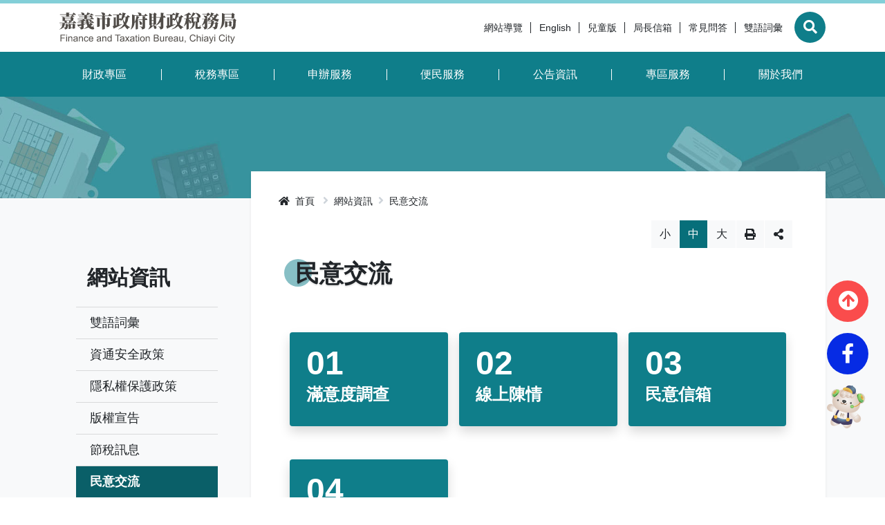

--- FILE ---
content_type: text/html; charset=utf-8
request_url: https://www.citax.gov.tw/Folder/minyijiaoliu
body_size: 132012
content:

<!DOCTYPE html>
<html lang="zh" class="no-js">
<head>
    <meta charset="utf-8">
    <meta name="viewport" content="width=device-width, initial-scale=1">
    <meta name="apple-mobile-web-app-status-bar-style" content="black-translucent" />
    <meta name="format-detection" content="telephone=no" />
    <meta content="email=no" name="format-detection" />
    <meta http-equiv="X-UA-Compatible" content="IE=edge" />

    <meta name="DC.Title" content="民意交流" />
    <meta name="DC.Creator" content="嘉義市政府財政稅務局" />
    <meta name="DC.Subject" content="" />
    <meta name="DC.Description" content="" />
    <meta name="DC.Contributor" content="" />
    <meta name="DC.Type" content="資料夾頁" />
    <meta name="DC.Format" content="" />
    <meta name="DC.Source" content="" />
    <meta name="DC.Language" content="1028" />
    <meta name="DC.Coverage.t.max" content="" />
    <meta name="DC.Coverage.t.min" content="" />
    <meta name="DC.Publisher" content="" />
    <meta name="DC.Date" content="" />
    <meta name="DC.Identifier" content="" />
    <meta name="DC.Relation" content="" />
    <meta name="DC.Rights" content="" />
    <meta name="Category.Theme" />
    <meta name="Category.Cake" />
    <meta name="Category.Service" />
    <meta name="Keywords" content="" />


    <title>民意交流 - 嘉義市政府財政稅務局</title>
    <link rel="icon" href="images/favicon.ico">
                <link rel="stylesheet" href="/css/reset.min.css">
                <link rel="stylesheet" href="/css/font-awesome.min.css">
                <link rel="stylesheet" href="/css/bootstrap.min.css">
                <link rel="stylesheet" href="/css/common.min.css">
                <link rel="stylesheet" href="/css/main.min.css">
                <link rel="stylesheet" href="/css/kf-components.min.css">
                <link rel="stylesheet" href="/css/custom.min.css">
                <script type="text/javascript" src="/scripts/lib/modernizr-custom.min.js"></script>
                <script type="text/javascript" src="/scripts/lib/jquery_kf.js"></script>
                <link rel="stylesheet" href="/scripts/jquery_ui/css/redmond/jquery_ui.css">
                <script type="text/javascript" src=""></script>
    
</head>
<body>
    <a class="skip-main" href="#maincontent">跳到主要內容</a>
    <header class="header-row bg-white">
        <div class="container d-flex">

<h1 class="header-logo text-center">
    <a title="回首頁" href="/">
        <img alt="嘉義市政府財政稅務局商標" src="/images/header-logo.svg">
    </a>
</h1>

<div class="topNav-row align-items-center">
    <div id="tabU"><a href="javascript:void(0)" title="上方導覽連結區" accesskey="U">:::</a></div>
    <a href="/SiteMap" class="col-auto">網站導覽</a>
        <a href="/English" class="col-auto">English</a>
        <a href="/Child" class="col-auto">兒童版</a>
        <a href="/ServiceMail/C004842" class="col-auto">局長信箱</a>
        <a href="/FAQ/C006A00" class="col-auto">常見問答</a>
        <a href="/BilingualVocabulary/C007450" class="col-auto">雙語詞彙</a>
</div>

        </div>
    </header>

    <div class="header-search">
        <div class="search-content">
            <!-- search -->

<div id="divHotKeySearchForm" class="header-search">
    <div class="search-content">
        <a class="search-parent" href="javascript:void(0)" title="展開搜尋"><i class="fas fa-search"></i>        
        <span class="sr-only">展開搜尋</span>
        </a>
        <div class="search-inner">
            <div class="container">
                <label for="tbTopSearch">全站搜尋</label>
                <div class="d-flex col-md-6 px-0">
                    <input class="search-txt" name="q" type="text" title="搜尋字詞" placeholder="全站搜尋" id="tbTopSearch" />
                    <input id="HotKeySearchButton" class="search-btn btn" type="submit" value="搜尋" onclick="hotKeySearch()" />
                </div>
                <div class="search-keywords col-md-6">
                    <i>熱門關鍵字：</i>
                    <ul>
                                <li>
                                    <a class="badge badge-dark" href=/Search?q=%E7%89%8C%E7%85%A7%E7%A8%85>牌照稅</a>
                                </li>
                                <li>
                                    <a class="badge badge-dark" href=/Search?q=%E6%88%BF%E5%B1%8B%E7%A8%85>房屋稅</a>
                                </li>
                    </ul>
                </div>
                <a class="search-close" href="javascript:void(0)" title="關閉搜尋功能">關閉搜尋</a>
            </div>
        </div>
    </div>
    <noscript>
        您的瀏覽器不支援此script語法，請點選
        <a id="aSearchLink" title="前往搜尋頁面_開啓新視窗" target="_blank" href=/Search>搜尋</a>使用搜尋功能。
    </noscript>
</div>




            <!-- search end-->
        </div>
        <noscript>
            您的瀏覽器不支援此script語法，請點選<a id="aSearchLink" title="前往搜尋頁面_開啓新視窗" target="_blank" href="#search">搜尋頁面</a>使用搜尋功能。
        </noscript>
    </div>
    <!-- Megamenu -->
    <div class="megamenu">
        <!-- mobile-menu -->
        <div id="mobile-nav-wrap">
            <a class="mobile-nav-link" href="#" title="選單按鈕">Menu</a>
            <nav id="mobile-nav" class="mobile-nav">

<ul>
                <li class="has-submenu">
                        <a href="/Folder/Finance">財政專區</a>
                                            <ul class="sub-menu">
                                    <li class="has-submenu">
                                            <a href="/Folder/PublicProperty1">公有財產</a>

                                            <ul class="third-menu">
                                                            <li><a href="https://www.citax.gov.tw/FileList/C005400?SubCategoryID=5da7e135-a636-48f1-89c4-b5c0b09089e6" target="_blank" title="相關法規(另開新視窗)">相關法規</a></li>
                                                            <li><a href="/StaticPage/PublicP01">業務簡介</a></li>
                                                            <li><a href="/Folder/Tender">標售及標租不動產資訊</a></li>
                                                            <li><a href="https://www.citax.gov.tw/FileList/C006210?SubCategoryID=4c605ff4-0ca9-4c55-8034-6dd9eaedb822" target="_blank" title="書表下載(另開新視窗)">書表下載</a></li>
                                                            <li><a href="/Folder/Greening">畸零地與綠美化、出租土地暨青年微創土地使用</a></li>
                                            </ul>
                                    </li>
                                    <li class="has-submenu active">
                                            <a href="/Folder/TreasuryPayment">庫款支付</a>

                                    </li>
                                    <li class="has-submenu active">
                                            <a href="/Folder/FinancialManagement">財金及菸酒管理</a>

                                    </li>
                        </ul>
                </li>
                <li class="has-submenu">
                        <a href="/Folder/Tex">稅務專區</a>
                                            <ul class="sub-menu">
                                    <li class="has-submenu active">
                                            <a href="https://www.citax.gov.tw/LandValueTax" target="_blank" title="地價稅(另開新視窗)">地價稅</a>

                                    </li>
                                    <li class="has-submenu active">
                                            <a href="https://www.citax.gov.tw/HouseTax" target="_blank" title="房屋稅(另開新視窗)">房屋稅</a>

                                    </li>
                                    <li class="has-submenu active">
                                            <a href="https://www.citax.gov.tw/LandValueIncrementTax" target="_blank" title="土地增值稅(另開新視窗)">土地增值稅</a>

                                    </li>
                                    <li class="has-submenu active">
                                            <a href="https://www.citax.gov.tw/DeedTax" target="_blank" title="契稅(另開新視窗)">契稅</a>

                                    </li>
                                    <li class="has-submenu active">
                                            <a href="https://www.citax.gov.tw/StampTax" target="_blank" title="印花稅(另開新視窗)">印花稅</a>

                                    </li>
                                    <li class="has-submenu active">
                                            <a href="https://www.citax.gov.tw/VehicleLicenseTax" target="_blank" title="使用牌照稅(另開新視窗)">使用牌照稅</a>

                                    </li>
                                    <li class="has-submenu active">
                                            <a href="https://www.citax.gov.tw/AmusementTax" target="_blank" title="娛樂稅(另開新視窗)">娛樂稅</a>

                                    </li>
                                    <li class="has-submenu active">
                                            <a href="/Folder/TaxRefund">退稅專區</a>

                                    </li>
                                    <li class="has-submenu active">
                                            <a href="/StaticPage/other1">稅務行事曆</a>

                                    </li>
                        </ul>
                </li>
                <li class="has-submenu">
                        <a href="/Folder/Application">申辦服務</a>
                                            <ul class="sub-menu">
                                    <li class="has-submenu active">
                                            <a href="/Application/C003000">線上申辦</a>

                                    </li>
                                    <li class="has-submenu active">
                                            <a href="/Folder/IntegratedSearch">申辦進度查詢及補件</a>

                                    </li>
                                    <li class="has-submenu active">
                                            <a href="/OnlineSearchAndCalculation/C004880">線上查詢與試算</a>

                                    </li>
                                    <li class="has-submenu active">
                                            <a href="/ApplyReservation/C004300">預約服務</a>

                                    </li>
                                    <li class="has-submenu active">
                                            <a href="https://net.tax.nat.gov.tw/PLRX/Lrx200d01/" target="_blank" title="網路申報(另開新視窗)">網路申報</a>

                                    </li>
                                    <li class="has-submenu active">
                                            <a href="/FileList/C006210">書表下載</a>

                                    </li>
                                    <li class="has-submenu active">
                                            <a href="http://iservice.tytax.gov.tw/etouch/select?applyType=" target="_blank" title="e觸即發跨域稅務通(另開新視窗)">e觸即發跨域稅務通</a>

                                    </li>
                        </ul>
                </li>
                <li class="has-submenu">
                        <a href="/Folder/OlineCounter">便民服務</a>
                                            <ul class="sub-menu">
                                    <li class="has-submenu active">
                                            <a href="/SelfCheck/C004500">節稅健檢</a>

                                    </li>
                                    <li class="has-submenu active">
                                            <a href="/Folder/ConvenienceServices">客服諮詢</a>

                                    </li>
                                    <li class="has-submenu active">
                                            <a href="/Folder/CommunicateArea">交流園地</a>

                                    </li>
                                    <li class="has-submenu active">
                                            <a href="/Folder/TaxRecords1">多元繳稅管道</a>

                                    </li>
                                    <li class="has-submenu active">
                                            <a href="/StaticPage/TR01">繳納證明</a>

                                    </li>
                                    <li class="has-submenu active">
                                            <a href="/StaticPage/citaxA">智能櫃員機</a>

                                    </li>
                                    <li class="has-submenu active">
                                            <a href="/StaticPage/AA1140718">稅籍異動即時通</a>

                                    </li>
                        </ul>
                </li>
                <li class="has-submenu">
                        <a href="/Folder/Information">公告資訊</a>
                                            <ul class="sub-menu">
                                    <li class="has-submenu active">
                                            <a href="/Announcement/C005110">財稅新聞</a>

                                    </li>
                                    <li class="has-submenu active">
                                            <a href="/Announcement/C005200">活動訊息</a>

                                    </li>
                                    <li class="has-submenu active">
                                            <a href="/Announcement/C005300">公告訊息</a>

                                    </li>
                                    <li class="has-submenu active">
                                            <a href="/FileList/C005400">政府資訊公開專區</a>

                                    </li>
                                    <li class="has-submenu active">
                                            <a href="/Announcement/C005500">徵才快訊</a>

                                    </li>
                                    <li class="has-submenu active">
                                            <a href="/QuizContest/C005600">有獎徵答</a>

                                    </li>
                                    <li class="has-submenu active">
                                            <a href="/StaticPage/fma01">最新債務訊息</a>

                                    </li>
                                    <li class="has-submenu active">
                                            <a href="/Folder/Promotion">宣導專區</a>

                                    </li>
                                    <li class="has-submenu active">
                                            <a href="/Folder/yunduanfapiao">發票專區</a>

                                    </li>
                                    <li class="has-submenu active">
                                            <a href="https://data.chiayi.gov.tw/opendata/" target="_blank" title="嘉義市政府資料開放平台(另開新視窗)">嘉義市政府資料開放平台</a>

                                    </li>
                        </ul>
                </li>
                <li class="has-submenu">
                        <a href="/Folder/SpecialService">專區服務</a>
                                            <ul class="sub-menu">
                                    <li class="has-submenu active">
                                            <a href="/StaticPage/FullFeaturedService">全功能櫃臺服務專區</a>

                                    </li>
                                    <li class="has-submenu active">
                                            <a href="/StaticPage/BB0911">創新便民服務措施</a>

                                    </li>
                                    <li class="has-submenu active">
                                            <a href="/Folder/RealEstateArea">不動產移轉專區</a>

                                    </li>
                                    <li class="has-submenu active">
                                            <a href="/Folder/TaxpayerRightsProtectionArea">納稅者權利保護專區</a>

                                    </li>
                                    <li class="has-submenu active">
                                            <a href="/Folder/AdministrativeRelief">行政救濟專區</a>

                                    </li>
                                    <li class="has-submenu active">
                                            <a href="/Folder/FileApplication">檔案應用園地</a>

                                    </li>
                                    <li class="has-submenu active">
                                            <a href="/Folder/PersonalDataProtectionArea">個人資料保護專區</a>

                                    </li>
                                    <li class="has-submenu active">
                                            <a href="/FAQ/C006A00">常見問答</a>

                                    </li>
                                    <li class="has-submenu active">
                                            <a href="/Folder/CleanGovernmentArea">廉政園地</a>

                                    </li>
                                    <li class="has-submenu active">
                                            <a href="/Folder/AccountingArea">會計園地</a>

                                    </li>
                                    <li class="has-submenu active">
                                            <a href="/Folder/PersonnelArea">人事園地</a>

                                    </li>
                                    <li class="has-submenu active">
                                            <a href="/Folder/VolunteerArea">志工園地</a>

                                    </li>
                                    <li class="has-submenu active">
                                            <a href="/StaticPage/LocalTaxCollectionAgency">地方稅稽徵機關</a>

                                    </li>
                                    <li class="has-submenu active">
                                            <a href="/WebLink/C006B00">相關連結</a>

                                    </li>
                                    <li class="has-submenu active">
                                            <a href="/Folder/shuiwuruanti">稅務軟體下載</a>

                                    </li>
                                    <li class="has-submenu active">
                                            <a href="/StaticPage/TaxLaw">稅捐稽徵法專區</a>

                                    </li>
                                    <li class="has-submenu active">
                                            <a href="/StaticPage/exemplification">常見違章案例</a>

                                    </li>
                                    <li class="has-submenu active">
                                            <a href="/StaticPage/DisasterRelief">災害減免專區</a>

                                    </li>
                                    <li class="has-submenu active">
                                            <a href="/StaticPage/Civillawlowerstheage">民法調降成年年齡專區</a>

                                    </li>
                                    <li class="has-submenu active">
                                            <a href="/Folder/postponeinstallments">延、分期繳稅專區</a>

                                    </li>
                        </ul>
                </li>
                <li class="has-submenu">
                        <a href="/Folder/AboutUs">關於我們</a>
                                            <ul class="sub-menu">
                                    <li class="has-submenu active">
                                            <a href="/StaticPage/au01">本局沿革</a>

                                    </li>
                                    <li class="has-submenu active">
                                            <a href="/StaticPage/au02">首長簡介</a>

                                    </li>
                                    <li class="has-submenu active">
                                            <a href="/StaticPage/au09">副局長簡介</a>

                                    </li>
                                    <li class="has-submenu active">
                                            <a href="/StaticPage/au08">經營理念</a>

                                    </li>
                                    <li class="has-submenu active">
                                            <a href="/StaticPage/au03">組織職掌</a>

                                    </li>
                                    <li class="has-submenu active">
                                            <a href="/StaticPage/au04">聯絡資訊</a>

                                    </li>
                                    <li class="has-submenu active">
                                            <a href="/StaticPage/au05">交通資訊</a>

                                    </li>
                                    <li class="has-submenu active">
                                            <a href="/StaticPage/au06">辦公室平面圖</a>

                                    </li>
                                    <li class="has-submenu active">
                                            <a href="/StaticPage/au07">本局優良事蹟</a>

                                    </li>
                                    <li class="has-submenu active">
                                            <a href="/Announcement/C006310">績優人員</a>

                                    </li>
                        </ul>
                </li>
</ul>



    <div class="menu-topnav p-3 d-flex d-md-none flex-wrap">
        <a href="/SiteMap" title="網站導覽" class="col-12 m-1 btn btn-dark"><i class="pr-2 fas fa-sitemap" aria-hidden="true"></i><span>網站導覽</span></a>
            <a href="/English" title="English" class="col-12 m-1 btn btn-dark"><i class="pr-2 fas fa-globe" aria-hidden="true"></i><span>English</span></a>
            <a href="/ServiceMail/C004842" title="首長信箱" class="col-12 m-1 btn btn-dark"><i class="pr-2 fas fa-envelope" aria-hidden="true"></i><span>首長信箱</span></a>
            <a href="/FAQ/C006A00" title="常見問答" class="col-12 m-1 btn btn-dark"><i class="pr-2 fas fa-question-circle" aria-hidden="true"></i><span>常見問答</span></a>
            <a href="/BilingualVocabulary/C007450" title="雙語詞彙" class="col-12 m-1 btn btn-dark"><i class="pr-2 fas fa-language" aria-hidden="true"></i><span>雙語詞彙</span></a>
    </div>


            </nav>
        </div>
        <!-- deaktop menu -->
        <div id="main-nav-wrap">
            <div class="container">
                <div class="nav-content">

<ul id="primary-nav" data-function="nav_control">
                <li class="nav-item nav-fulltxt">
                    <span class="nav-tab" data-toggle=dropdown aria-haspopup=true aria-expanded=false role="menubar">
                            <a href="/Folder/Finance" title="財政專區">
財政專區                            </a>
                    </span>
                    
                        <div class="dropdowns dropdown-menu">
                            <div class="container">
                                <div class="secondary-title">
                                    <div class="h3">財政專區</div>
                                    <div class="kf-img obj-img-cover">
                                        <figure class="embed-responsive embed-responsive-4by3 ">
                                                <img src="/images/default-x.png" alt="財政專區">
                                        </figure>
                                    </div>
                                </div>
                                <div class="secondary-nav">
                                            <div class="sec-item">
                                                <div class="sec-tit h5">
                                                        <a href="/Folder/PublicProperty1">
                                                            <div class="kf-img obj-img-cover">
                                                                <div class="embed-responsive embed-responsive-4by3 ">
                                                                    <img src="/images/default-x.png" alt="">
                                                                </div>
                                                            </div>
                                                            <span>公有財產</span>
                                                        </a>
                                                </div>
                                                <ul class="third-item">
                                                                <li><a href="https://www.citax.gov.tw/FileList/C005400?SubCategoryID=5da7e135-a636-48f1-89c4-b5c0b09089e6" target="_blank" title="相關法規(另開新視窗)">相關法規</a></li>
                                                                <li><a href="/StaticPage/PublicP01">業務簡介</a></li>
                                                                <li><a href="/Folder/Tender">標售及標租不動產資訊</a></li>
                                                                <li><a href="https://www.citax.gov.tw/FileList/C006210?SubCategoryID=4c605ff4-0ca9-4c55-8034-6dd9eaedb822" target="_blank" title="書表下載(另開新視窗)">書表下載</a></li>
                                                                <li><a href="/Folder/Greening">畸零地與綠美化、出租土地暨青年微創土地使用</a></li>
                                                </ul>
                                            </div>
                                            <div class="sec-item">
                                                <div class="sec-tit h5">
                                                        <a href="/Folder/TreasuryPayment">
                                                            <div class="kf-img obj-img-cover">
                                                                <div class="embed-responsive embed-responsive-4by3 ">
                                                                    <img src="/images/default-x.png" alt="">
                                                                </div>
                                                            </div>
                                                            <span>庫款支付</span>
                                                        </a>
                                                </div>
                                                <ul class="third-item">
                                                </ul>
                                            </div>
                                            <div class="sec-item">
                                                <div class="sec-tit h5">
                                                        <a href="/Folder/FinancialManagement">
                                                            <div class="kf-img obj-img-cover">
                                                                <div class="embed-responsive embed-responsive-4by3 ">
                                                                    <img src="/images/default-x.png" alt="">
                                                                </div>
                                                            </div>
                                                            <span>財金及菸酒管理</span>
                                                        </a>
                                                </div>
                                                <ul class="third-item">
                                                </ul>
                                            </div>
                                </div>
                            </div>
                        </div>
                </li>
                <li class="nav-item nav-fulltxt">
                    <span class="nav-tab" data-toggle=dropdown aria-haspopup=true aria-expanded=false role="menubar">
                            <a href="/Folder/Tex" title="稅務專區">
稅務專區                            </a>
                    </span>
                    
                        <div class="dropdowns dropdown-menu">
                            <div class="container">
                                <div class="secondary-title">
                                    <div class="h3">稅務專區</div>
                                    <div class="kf-img obj-img-cover">
                                        <figure class="embed-responsive embed-responsive-4by3 ">
                                                <img src="/images/default-x.png" alt="稅務專區">
                                        </figure>
                                    </div>
                                </div>
                                <div class="secondary-nav">
                                            <div class="sec-item">
                                                <div class="sec-tit h5">
                                                        <a href="https://www.citax.gov.tw/LandValueTax" target="_blank" title="地價稅(另開新視窗)">
                                                            <div class="kf-img obj-img-cover">
                                                                <div class="embed-responsive embed-responsive-4by3 ">
                                                                    <img src="/images/default-x.png" alt="">
                                                                </div>
                                                            </div>
                                                            <span>地價稅</span>
                                                        </a>
                                                </div>
                                                <ul class="third-item">
                                                </ul>
                                            </div>
                                            <div class="sec-item">
                                                <div class="sec-tit h5">
                                                        <a href="https://www.citax.gov.tw/HouseTax" target="_blank" title="房屋稅(另開新視窗)">
                                                            <div class="kf-img obj-img-cover">
                                                                <div class="embed-responsive embed-responsive-4by3 ">
                                                                    <img src="/images/default-x.png" alt="">
                                                                </div>
                                                            </div>
                                                            <span>房屋稅</span>
                                                        </a>
                                                </div>
                                                <ul class="third-item">
                                                </ul>
                                            </div>
                                            <div class="sec-item">
                                                <div class="sec-tit h5">
                                                        <a href="https://www.citax.gov.tw/LandValueIncrementTax" target="_blank" title="土地增值稅(另開新視窗)">
                                                            <div class="kf-img obj-img-cover">
                                                                <div class="embed-responsive embed-responsive-4by3 ">
                                                                    <img src="/images/default-x.png" alt="">
                                                                </div>
                                                            </div>
                                                            <span>土地增值稅</span>
                                                        </a>
                                                </div>
                                                <ul class="third-item">
                                                </ul>
                                            </div>
                                            <div class="sec-item">
                                                <div class="sec-tit h5">
                                                        <a href="https://www.citax.gov.tw/DeedTax" target="_blank" title="契稅(另開新視窗)">
                                                            <div class="kf-img obj-img-cover">
                                                                <div class="embed-responsive embed-responsive-4by3 ">
                                                                    <img src="/images/default-x.png" alt="">
                                                                </div>
                                                            </div>
                                                            <span>契稅</span>
                                                        </a>
                                                </div>
                                                <ul class="third-item">
                                                </ul>
                                            </div>
                                            <div class="sec-item">
                                                <div class="sec-tit h5">
                                                        <a href="https://www.citax.gov.tw/StampTax" target="_blank" title="印花稅(另開新視窗)">
                                                            <div class="kf-img obj-img-cover">
                                                                <div class="embed-responsive embed-responsive-4by3 ">
                                                                    <img src="/images/default-x.png" alt="">
                                                                </div>
                                                            </div>
                                                            <span>印花稅</span>
                                                        </a>
                                                </div>
                                                <ul class="third-item">
                                                </ul>
                                            </div>
                                            <div class="sec-item">
                                                <div class="sec-tit h5">
                                                        <a href="https://www.citax.gov.tw/VehicleLicenseTax" target="_blank" title="使用牌照稅(另開新視窗)">
                                                            <div class="kf-img obj-img-cover">
                                                                <div class="embed-responsive embed-responsive-4by3 ">
                                                                    <img src="/images/default-x.png" alt="">
                                                                </div>
                                                            </div>
                                                            <span>使用牌照稅</span>
                                                        </a>
                                                </div>
                                                <ul class="third-item">
                                                </ul>
                                            </div>
                                            <div class="sec-item">
                                                <div class="sec-tit h5">
                                                        <a href="https://www.citax.gov.tw/AmusementTax" target="_blank" title="娛樂稅(另開新視窗)">
                                                            <div class="kf-img obj-img-cover">
                                                                <div class="embed-responsive embed-responsive-4by3 ">
                                                                    <img src="/images/default-x.png" alt="">
                                                                </div>
                                                            </div>
                                                            <span>娛樂稅</span>
                                                        </a>
                                                </div>
                                                <ul class="third-item">
                                                </ul>
                                            </div>
                                            <div class="sec-item">
                                                <div class="sec-tit h5">
                                                        <a href="/Folder/TaxRefund">
                                                            <div class="kf-img obj-img-cover">
                                                                <div class="embed-responsive embed-responsive-4by3 ">
                                                                    <img src="/images/default-x.png" alt="">
                                                                </div>
                                                            </div>
                                                            <span>退稅專區</span>
                                                        </a>
                                                </div>
                                                <ul class="third-item">
                                                </ul>
                                            </div>
                                            <div class="sec-item">
                                                <div class="sec-tit h5">
                                                        <a href="/StaticPage/other1">
                                                            <div class="kf-img obj-img-cover">
                                                                <div class="embed-responsive embed-responsive-4by3 ">
                                                                    <img src="/images/default-x.png" alt="">
                                                                </div>
                                                            </div>
                                                            <span>稅務行事曆</span>
                                                        </a>
                                                </div>
                                                <ul class="third-item">
                                                </ul>
                                            </div>
                                </div>
                            </div>
                        </div>
                </li>
                <li class="nav-item nav-fulltxt">
                    <span class="nav-tab" data-toggle=dropdown aria-haspopup=true aria-expanded=false role="menubar">
                            <a href="/Folder/Application" title="申辦服務">
申辦服務                            </a>
                    </span>
                    
                        <div class="dropdowns dropdown-menu">
                            <div class="container">
                                <div class="secondary-title">
                                    <div class="h3">申辦服務</div>
                                    <div class="kf-img obj-img-cover">
                                        <figure class="embed-responsive embed-responsive-4by3 ">
                                                <img src="/UploadPlugin?file=stML%2F3X48G5%2FDTdVRv8%2B1AGSEEBI%2BFP9lzy8Ar3DorJaU4flCzLt6u8RmrwCRoQQ5jV1ZSFPQOSTLUUjTAqxkw%3D%3D" alt="申辦服務">
                                        </figure>
                                    </div>
                                </div>
                                <div class="secondary-nav">
                                            <div class="sec-item">
                                                <div class="sec-tit h5">
                                                        <a href="/Application/C003000">
                                                            <div class="kf-img obj-img-cover">
                                                                <div class="embed-responsive embed-responsive-4by3 ">
                                                                    <img src="/images/default-x.png" alt="">
                                                                </div>
                                                            </div>
                                                            <span>線上申辦</span>
                                                        </a>
                                                </div>
                                                <ul class="third-item">
                                                </ul>
                                            </div>
                                            <div class="sec-item">
                                                <div class="sec-tit h5">
                                                        <a href="/Folder/IntegratedSearch">
                                                            <div class="kf-img obj-img-cover">
                                                                <div class="embed-responsive embed-responsive-4by3 ">
                                                                    <img src="/images/default-x.png" alt="">
                                                                </div>
                                                            </div>
                                                            <span>申辦進度查詢及補件</span>
                                                        </a>
                                                </div>
                                                <ul class="third-item">
                                                </ul>
                                            </div>
                                            <div class="sec-item">
                                                <div class="sec-tit h5">
                                                        <a href="/OnlineSearchAndCalculation/C004880">
                                                            <div class="kf-img obj-img-cover">
                                                                <div class="embed-responsive embed-responsive-4by3 ">
                                                                    <img src="/images/default-x.png" alt="">
                                                                </div>
                                                            </div>
                                                            <span>線上查詢與試算</span>
                                                        </a>
                                                </div>
                                                <ul class="third-item">
                                                </ul>
                                            </div>
                                            <div class="sec-item">
                                                <div class="sec-tit h5">
                                                        <a href="/ApplyReservation/C004300">
                                                            <div class="kf-img obj-img-cover">
                                                                <div class="embed-responsive embed-responsive-4by3 ">
                                                                    <img src="/images/default-x.png" alt="">
                                                                </div>
                                                            </div>
                                                            <span>預約服務</span>
                                                        </a>
                                                </div>
                                                <ul class="third-item">
                                                </ul>
                                            </div>
                                            <div class="sec-item">
                                                <div class="sec-tit h5">
                                                        <a href="https://net.tax.nat.gov.tw/PLRX/Lrx200d01/" target="_blank" title="網路申報(另開新視窗)">
                                                            <div class="kf-img obj-img-cover">
                                                                <div class="embed-responsive embed-responsive-4by3 ">
                                                                    <img src="/images/default-x.png" alt="">
                                                                </div>
                                                            </div>
                                                            <span>網路申報</span>
                                                        </a>
                                                </div>
                                                <ul class="third-item">
                                                </ul>
                                            </div>
                                            <div class="sec-item">
                                                <div class="sec-tit h5">
                                                        <a href="/FileList/C006210">
                                                            <div class="kf-img obj-img-cover">
                                                                <div class="embed-responsive embed-responsive-4by3 ">
                                                                    <img src="/images/default-x.png" alt="">
                                                                </div>
                                                            </div>
                                                            <span>書表下載</span>
                                                        </a>
                                                </div>
                                                <ul class="third-item">
                                                </ul>
                                            </div>
                                            <div class="sec-item">
                                                <div class="sec-tit h5">
                                                        <a href="http://iservice.tytax.gov.tw/etouch/select?applyType=" target="_blank" title="e觸即發跨域稅務通(另開新視窗)">
                                                            <div class="kf-img obj-img-cover">
                                                                <div class="embed-responsive embed-responsive-4by3 ">
                                                                    <img src="/images/default-x.png" alt="">
                                                                </div>
                                                            </div>
                                                            <span>e觸即發跨域稅務通</span>
                                                        </a>
                                                </div>
                                                <ul class="third-item">
                                                </ul>
                                            </div>
                                </div>
                            </div>
                        </div>
                </li>
                <li class="nav-item nav-fulltxt">
                    <span class="nav-tab" data-toggle=dropdown aria-haspopup=true aria-expanded=false role="menubar">
                            <a href="/Folder/OlineCounter" title="便民服務">
便民服務                            </a>
                    </span>
                    
                        <div class="dropdowns dropdown-menu">
                            <div class="container">
                                <div class="secondary-title">
                                    <div class="h3">便民服務</div>
                                    <div class="kf-img obj-img-cover">
                                        <figure class="embed-responsive embed-responsive-4by3 ">
                                                <img src="/images/default-x.png" alt="便民服務">
                                        </figure>
                                    </div>
                                </div>
                                <div class="secondary-nav">
                                            <div class="sec-item">
                                                <div class="sec-tit h5">
                                                        <a href="/SelfCheck/C004500">
                                                            <div class="kf-img obj-img-cover">
                                                                <div class="embed-responsive embed-responsive-4by3 ">
                                                                    <img src="/images/default-x.png" alt="">
                                                                </div>
                                                            </div>
                                                            <span>節稅健檢</span>
                                                        </a>
                                                </div>
                                                <ul class="third-item">
                                                </ul>
                                            </div>
                                            <div class="sec-item">
                                                <div class="sec-tit h5">
                                                        <a href="/Folder/ConvenienceServices">
                                                            <div class="kf-img obj-img-cover">
                                                                <div class="embed-responsive embed-responsive-4by3 ">
                                                                    <img src="/images/default-x.png" alt="">
                                                                </div>
                                                            </div>
                                                            <span>客服諮詢</span>
                                                        </a>
                                                </div>
                                                <ul class="third-item">
                                                </ul>
                                            </div>
                                            <div class="sec-item">
                                                <div class="sec-tit h5">
                                                        <a href="/Folder/CommunicateArea">
                                                            <div class="kf-img obj-img-cover">
                                                                <div class="embed-responsive embed-responsive-4by3 ">
                                                                    <img src="/images/default-x.png" alt="">
                                                                </div>
                                                            </div>
                                                            <span>交流園地</span>
                                                        </a>
                                                </div>
                                                <ul class="third-item">
                                                </ul>
                                            </div>
                                            <div class="sec-item">
                                                <div class="sec-tit h5">
                                                        <a href="/Folder/TaxRecords1">
                                                            <div class="kf-img obj-img-cover">
                                                                <div class="embed-responsive embed-responsive-4by3 ">
                                                                    <img src="/images/default-x.png" alt="">
                                                                </div>
                                                            </div>
                                                            <span>多元繳稅管道</span>
                                                        </a>
                                                </div>
                                                <ul class="third-item">
                                                </ul>
                                            </div>
                                            <div class="sec-item">
                                                <div class="sec-tit h5">
                                                        <a href="/StaticPage/TR01">
                                                            <div class="kf-img obj-img-cover">
                                                                <div class="embed-responsive embed-responsive-4by3 ">
                                                                    <img src="/images/default-x.png" alt="">
                                                                </div>
                                                            </div>
                                                            <span>繳納證明</span>
                                                        </a>
                                                </div>
                                                <ul class="third-item">
                                                </ul>
                                            </div>
                                            <div class="sec-item">
                                                <div class="sec-tit h5">
                                                        <a href="/StaticPage/citaxA">
                                                            <div class="kf-img obj-img-cover">
                                                                <div class="embed-responsive embed-responsive-4by3 ">
                                                                    <img src="/images/default-x.png" alt="">
                                                                </div>
                                                            </div>
                                                            <span>智能櫃員機</span>
                                                        </a>
                                                </div>
                                                <ul class="third-item">
                                                </ul>
                                            </div>
                                            <div class="sec-item">
                                                <div class="sec-tit h5">
                                                        <a href="/StaticPage/AA1140718">
                                                            <div class="kf-img obj-img-cover">
                                                                <div class="embed-responsive embed-responsive-4by3 ">
                                                                    <img src="/images/default-x.png" alt="">
                                                                </div>
                                                            </div>
                                                            <span>稅籍異動即時通</span>
                                                        </a>
                                                </div>
                                                <ul class="third-item">
                                                </ul>
                                            </div>
                                </div>
                            </div>
                        </div>
                </li>
                <li class="nav-item nav-fulltxt">
                    <span class="nav-tab" data-toggle=dropdown aria-haspopup=true aria-expanded=false role="menubar">
                            <a href="/Folder/Information" title="公告資訊">
公告資訊                            </a>
                    </span>
                    
                        <div class="dropdowns dropdown-menu">
                            <div class="container">
                                <div class="secondary-title">
                                    <div class="h3">公告資訊</div>
                                    <div class="kf-img obj-img-cover">
                                        <figure class="embed-responsive embed-responsive-4by3 ">
                                                <img src="/images/default-x.png" alt="公告資訊">
                                        </figure>
                                    </div>
                                </div>
                                <div class="secondary-nav">
                                            <div class="sec-item">
                                                <div class="sec-tit h5">
                                                        <a href="/Announcement/C005110">
                                                            <div class="kf-img obj-img-cover">
                                                                <div class="embed-responsive embed-responsive-4by3 ">
                                                                    <img src="/images/default-x.png" alt="">
                                                                </div>
                                                            </div>
                                                            <span>財稅新聞</span>
                                                        </a>
                                                </div>
                                                <ul class="third-item">
                                                </ul>
                                            </div>
                                            <div class="sec-item">
                                                <div class="sec-tit h5">
                                                        <a href="/Announcement/C005200">
                                                            <div class="kf-img obj-img-cover">
                                                                <div class="embed-responsive embed-responsive-4by3 ">
                                                                    <img src="/images/default-x.png" alt="">
                                                                </div>
                                                            </div>
                                                            <span>活動訊息</span>
                                                        </a>
                                                </div>
                                                <ul class="third-item">
                                                </ul>
                                            </div>
                                            <div class="sec-item">
                                                <div class="sec-tit h5">
                                                        <a href="/Announcement/C005300">
                                                            <div class="kf-img obj-img-cover">
                                                                <div class="embed-responsive embed-responsive-4by3 ">
                                                                    <img src="/images/default-x.png" alt="">
                                                                </div>
                                                            </div>
                                                            <span>公告訊息</span>
                                                        </a>
                                                </div>
                                                <ul class="third-item">
                                                </ul>
                                            </div>
                                            <div class="sec-item">
                                                <div class="sec-tit h5">
                                                        <a href="/FileList/C005400">
                                                            <div class="kf-img obj-img-cover">
                                                                <div class="embed-responsive embed-responsive-4by3 ">
                                                                    <img src="/images/default-x.png" alt="">
                                                                </div>
                                                            </div>
                                                            <span>政府資訊公開專區</span>
                                                        </a>
                                                </div>
                                                <ul class="third-item">
                                                </ul>
                                            </div>
                                            <div class="sec-item">
                                                <div class="sec-tit h5">
                                                        <a href="/Announcement/C005500">
                                                            <div class="kf-img obj-img-cover">
                                                                <div class="embed-responsive embed-responsive-4by3 ">
                                                                    <img src="/images/default-x.png" alt="">
                                                                </div>
                                                            </div>
                                                            <span>徵才快訊</span>
                                                        </a>
                                                </div>
                                                <ul class="third-item">
                                                </ul>
                                            </div>
                                            <div class="sec-item">
                                                <div class="sec-tit h5">
                                                        <a href="/QuizContest/C005600">
                                                            <div class="kf-img obj-img-cover">
                                                                <div class="embed-responsive embed-responsive-4by3 ">
                                                                    <img src="/images/default-x.png" alt="">
                                                                </div>
                                                            </div>
                                                            <span>有獎徵答</span>
                                                        </a>
                                                </div>
                                                <ul class="third-item">
                                                </ul>
                                            </div>
                                            <div class="sec-item">
                                                <div class="sec-tit h5">
                                                        <a href="/StaticPage/fma01">
                                                            <div class="kf-img obj-img-cover">
                                                                <div class="embed-responsive embed-responsive-4by3 ">
                                                                    <img src="/images/default-x.png" alt="">
                                                                </div>
                                                            </div>
                                                            <span>最新債務訊息</span>
                                                        </a>
                                                </div>
                                                <ul class="third-item">
                                                </ul>
                                            </div>
                                            <div class="sec-item">
                                                <div class="sec-tit h5">
                                                        <a href="/Folder/Promotion">
                                                            <div class="kf-img obj-img-cover">
                                                                <div class="embed-responsive embed-responsive-4by3 ">
                                                                    <img src="/images/default-x.png" alt="">
                                                                </div>
                                                            </div>
                                                            <span>宣導專區</span>
                                                        </a>
                                                </div>
                                                <ul class="third-item">
                                                </ul>
                                            </div>
                                            <div class="sec-item">
                                                <div class="sec-tit h5">
                                                        <a href="/Folder/yunduanfapiao">
                                                            <div class="kf-img obj-img-cover">
                                                                <div class="embed-responsive embed-responsive-4by3 ">
                                                                    <img src="/images/default-x.png" alt="">
                                                                </div>
                                                            </div>
                                                            <span>發票專區</span>
                                                        </a>
                                                </div>
                                                <ul class="third-item">
                                                </ul>
                                            </div>
                                            <div class="sec-item">
                                                <div class="sec-tit h5">
                                                        <a href="https://data.chiayi.gov.tw/opendata/" target="_blank" title="嘉義市政府資料開放平台(另開新視窗)">
                                                            <div class="kf-img obj-img-cover">
                                                                <div class="embed-responsive embed-responsive-4by3 ">
                                                                    <img src="/images/default-x.png" alt="">
                                                                </div>
                                                            </div>
                                                            <span>嘉義市政府資料開放平台</span>
                                                        </a>
                                                </div>
                                                <ul class="third-item">
                                                </ul>
                                            </div>
                                </div>
                            </div>
                        </div>
                </li>
                <li class="nav-item nav-fulltxt">
                    <span class="nav-tab" data-toggle=dropdown aria-haspopup=true aria-expanded=false role="menubar">
                            <a href="/Folder/SpecialService" title="專區服務">
專區服務                            </a>
                    </span>
                    
                        <div class="dropdowns dropdown-menu">
                            <div class="container">
                                <div class="secondary-title">
                                    <div class="h3">專區服務</div>
                                    <div class="kf-img obj-img-cover">
                                        <figure class="embed-responsive embed-responsive-4by3 ">
                                                <img src="/images/default-x.png" alt="專區服務">
                                        </figure>
                                    </div>
                                </div>
                                <div class="secondary-nav">
                                            <div class="sec-item">
                                                <div class="sec-tit h5">
                                                        <a href="/StaticPage/FullFeaturedService">
                                                            <div class="kf-img obj-img-cover">
                                                                <div class="embed-responsive embed-responsive-4by3 ">
                                                                    <img src="/images/default-x.png" alt="">
                                                                </div>
                                                            </div>
                                                            <span>全功能櫃臺服務專區</span>
                                                        </a>
                                                </div>
                                                <ul class="third-item">
                                                </ul>
                                            </div>
                                            <div class="sec-item">
                                                <div class="sec-tit h5">
                                                        <a href="/StaticPage/BB0911">
                                                            <div class="kf-img obj-img-cover">
                                                                <div class="embed-responsive embed-responsive-4by3 ">
                                                                    <img src="/images/default-x.png" alt="">
                                                                </div>
                                                            </div>
                                                            <span>創新便民服務措施</span>
                                                        </a>
                                                </div>
                                                <ul class="third-item">
                                                </ul>
                                            </div>
                                            <div class="sec-item">
                                                <div class="sec-tit h5">
                                                        <a href="/Folder/RealEstateArea">
                                                            <div class="kf-img obj-img-cover">
                                                                <div class="embed-responsive embed-responsive-4by3 ">
                                                                    <img src="/images/default-x.png" alt="">
                                                                </div>
                                                            </div>
                                                            <span>不動產移轉專區</span>
                                                        </a>
                                                </div>
                                                <ul class="third-item">
                                                </ul>
                                            </div>
                                            <div class="sec-item">
                                                <div class="sec-tit h5">
                                                        <a href="/Folder/TaxpayerRightsProtectionArea">
                                                            <div class="kf-img obj-img-cover">
                                                                <div class="embed-responsive embed-responsive-4by3 ">
                                                                    <img src="/images/default-x.png" alt="">
                                                                </div>
                                                            </div>
                                                            <span>納稅者權利保護專區</span>
                                                        </a>
                                                </div>
                                                <ul class="third-item">
                                                </ul>
                                            </div>
                                            <div class="sec-item">
                                                <div class="sec-tit h5">
                                                        <a href="/Folder/AdministrativeRelief">
                                                            <div class="kf-img obj-img-cover">
                                                                <div class="embed-responsive embed-responsive-4by3 ">
                                                                    <img src="/images/default-x.png" alt="">
                                                                </div>
                                                            </div>
                                                            <span>行政救濟專區</span>
                                                        </a>
                                                </div>
                                                <ul class="third-item">
                                                </ul>
                                            </div>
                                            <div class="sec-item">
                                                <div class="sec-tit h5">
                                                        <a href="/Folder/FileApplication">
                                                            <div class="kf-img obj-img-cover">
                                                                <div class="embed-responsive embed-responsive-4by3 ">
                                                                    <img src="/images/default-x.png" alt="">
                                                                </div>
                                                            </div>
                                                            <span>檔案應用園地</span>
                                                        </a>
                                                </div>
                                                <ul class="third-item">
                                                </ul>
                                            </div>
                                            <div class="sec-item">
                                                <div class="sec-tit h5">
                                                        <a href="/Folder/PersonalDataProtectionArea">
                                                            <div class="kf-img obj-img-cover">
                                                                <div class="embed-responsive embed-responsive-4by3 ">
                                                                    <img src="/images/default-x.png" alt="">
                                                                </div>
                                                            </div>
                                                            <span>個人資料保護專區</span>
                                                        </a>
                                                </div>
                                                <ul class="third-item">
                                                </ul>
                                            </div>
                                            <div class="sec-item">
                                                <div class="sec-tit h5">
                                                        <a href="/FAQ/C006A00">
                                                            <div class="kf-img obj-img-cover">
                                                                <div class="embed-responsive embed-responsive-4by3 ">
                                                                    <img src="/images/default-x.png" alt="">
                                                                </div>
                                                            </div>
                                                            <span>常見問答</span>
                                                        </a>
                                                </div>
                                                <ul class="third-item">
                                                </ul>
                                            </div>
                                            <div class="sec-item">
                                                <div class="sec-tit h5">
                                                        <a href="/Folder/CleanGovernmentArea">
                                                            <div class="kf-img obj-img-cover">
                                                                <div class="embed-responsive embed-responsive-4by3 ">
                                                                    <img src="/images/default-x.png" alt="">
                                                                </div>
                                                            </div>
                                                            <span>廉政園地</span>
                                                        </a>
                                                </div>
                                                <ul class="third-item">
                                                </ul>
                                            </div>
                                            <div class="sec-item">
                                                <div class="sec-tit h5">
                                                        <a href="/Folder/AccountingArea">
                                                            <div class="kf-img obj-img-cover">
                                                                <div class="embed-responsive embed-responsive-4by3 ">
                                                                    <img src="/images/default-x.png" alt="">
                                                                </div>
                                                            </div>
                                                            <span>會計園地</span>
                                                        </a>
                                                </div>
                                                <ul class="third-item">
                                                </ul>
                                            </div>
                                            <div class="sec-item">
                                                <div class="sec-tit h5">
                                                        <a href="/Folder/PersonnelArea">
                                                            <div class="kf-img obj-img-cover">
                                                                <div class="embed-responsive embed-responsive-4by3 ">
                                                                    <img src="/images/default-x.png" alt="">
                                                                </div>
                                                            </div>
                                                            <span>人事園地</span>
                                                        </a>
                                                </div>
                                                <ul class="third-item">
                                                </ul>
                                            </div>
                                            <div class="sec-item">
                                                <div class="sec-tit h5">
                                                        <a href="/Folder/VolunteerArea">
                                                            <div class="kf-img obj-img-cover">
                                                                <div class="embed-responsive embed-responsive-4by3 ">
                                                                    <img src="/images/default-x.png" alt="">
                                                                </div>
                                                            </div>
                                                            <span>志工園地</span>
                                                        </a>
                                                </div>
                                                <ul class="third-item">
                                                </ul>
                                            </div>
                                            <div class="sec-item">
                                                <div class="sec-tit h5">
                                                        <a href="/StaticPage/LocalTaxCollectionAgency">
                                                            <div class="kf-img obj-img-cover">
                                                                <div class="embed-responsive embed-responsive-4by3 ">
                                                                    <img src="/images/default-x.png" alt="">
                                                                </div>
                                                            </div>
                                                            <span>地方稅稽徵機關</span>
                                                        </a>
                                                </div>
                                                <ul class="third-item">
                                                </ul>
                                            </div>
                                            <div class="sec-item">
                                                <div class="sec-tit h5">
                                                        <a href="/WebLink/C006B00">
                                                            <div class="kf-img obj-img-cover">
                                                                <div class="embed-responsive embed-responsive-4by3 ">
                                                                    <img src="/images/default-x.png" alt="">
                                                                </div>
                                                            </div>
                                                            <span>相關連結</span>
                                                        </a>
                                                </div>
                                                <ul class="third-item">
                                                </ul>
                                            </div>
                                            <div class="sec-item">
                                                <div class="sec-tit h5">
                                                        <a href="/Folder/shuiwuruanti">
                                                            <div class="kf-img obj-img-cover">
                                                                <div class="embed-responsive embed-responsive-4by3 ">
                                                                    <img src="/images/default-x.png" alt="">
                                                                </div>
                                                            </div>
                                                            <span>稅務軟體下載</span>
                                                        </a>
                                                </div>
                                                <ul class="third-item">
                                                </ul>
                                            </div>
                                            <div class="sec-item">
                                                <div class="sec-tit h5">
                                                        <a href="/StaticPage/TaxLaw">
                                                            <div class="kf-img obj-img-cover">
                                                                <div class="embed-responsive embed-responsive-4by3 ">
                                                                    <img src="/images/default-x.png" alt="">
                                                                </div>
                                                            </div>
                                                            <span>稅捐稽徵法專區</span>
                                                        </a>
                                                </div>
                                                <ul class="third-item">
                                                </ul>
                                            </div>
                                            <div class="sec-item">
                                                <div class="sec-tit h5">
                                                        <a href="/StaticPage/exemplification">
                                                            <div class="kf-img obj-img-cover">
                                                                <div class="embed-responsive embed-responsive-4by3 ">
                                                                    <img src="/images/default-x.png" alt="">
                                                                </div>
                                                            </div>
                                                            <span>常見違章案例</span>
                                                        </a>
                                                </div>
                                                <ul class="third-item">
                                                </ul>
                                            </div>
                                            <div class="sec-item">
                                                <div class="sec-tit h5">
                                                        <a href="/StaticPage/DisasterRelief">
                                                            <div class="kf-img obj-img-cover">
                                                                <div class="embed-responsive embed-responsive-4by3 ">
                                                                    <img src="/images/default-x.png" alt="">
                                                                </div>
                                                            </div>
                                                            <span>災害減免專區</span>
                                                        </a>
                                                </div>
                                                <ul class="third-item">
                                                </ul>
                                            </div>
                                            <div class="sec-item">
                                                <div class="sec-tit h5">
                                                        <a href="/StaticPage/Civillawlowerstheage">
                                                            <div class="kf-img obj-img-cover">
                                                                <div class="embed-responsive embed-responsive-4by3 ">
                                                                    <img src="/images/default-x.png" alt="">
                                                                </div>
                                                            </div>
                                                            <span>民法調降成年年齡專區</span>
                                                        </a>
                                                </div>
                                                <ul class="third-item">
                                                </ul>
                                            </div>
                                            <div class="sec-item">
                                                <div class="sec-tit h5">
                                                        <a href="/Folder/postponeinstallments">
                                                            <div class="kf-img obj-img-cover">
                                                                <div class="embed-responsive embed-responsive-4by3 ">
                                                                    <img src="/images/default-x.png" alt="">
                                                                </div>
                                                            </div>
                                                            <span>延、分期繳稅專區</span>
                                                        </a>
                                                </div>
                                                <ul class="third-item">
                                                </ul>
                                            </div>
                                </div>
                            </div>
                        </div>
                </li>
                <li class="nav-item nav-fulltxt">
                    <span class="nav-tab" data-toggle=dropdown aria-haspopup=true aria-expanded=false role="menubar">
                            <a href="/Folder/AboutUs" title="關於我們">
關於我們                            </a>
                    </span>
                    
                        <div class="dropdowns dropdown-menu">
                            <div class="container">
                                <div class="secondary-title">
                                    <div class="h3">關於我們</div>
                                    <div class="kf-img obj-img-cover">
                                        <figure class="embed-responsive embed-responsive-4by3 ">
                                                <img src="/images/default-x.png" alt="關於我們">
                                        </figure>
                                    </div>
                                </div>
                                <div class="secondary-nav">
                                            <div class="sec-item">
                                                <div class="sec-tit h5">
                                                        <a href="/StaticPage/au01">
                                                            <div class="kf-img obj-img-cover">
                                                                <div class="embed-responsive embed-responsive-4by3 ">
                                                                    <img src="/images/default-x.png" alt="">
                                                                </div>
                                                            </div>
                                                            <span>本局沿革</span>
                                                        </a>
                                                </div>
                                                <ul class="third-item">
                                                </ul>
                                            </div>
                                            <div class="sec-item">
                                                <div class="sec-tit h5">
                                                        <a href="/StaticPage/au02">
                                                            <div class="kf-img obj-img-cover">
                                                                <div class="embed-responsive embed-responsive-4by3 ">
                                                                    <img src="/images/default-x.png" alt="">
                                                                </div>
                                                            </div>
                                                            <span>首長簡介</span>
                                                        </a>
                                                </div>
                                                <ul class="third-item">
                                                </ul>
                                            </div>
                                            <div class="sec-item">
                                                <div class="sec-tit h5">
                                                        <a href="/StaticPage/au09">
                                                            <div class="kf-img obj-img-cover">
                                                                <div class="embed-responsive embed-responsive-4by3 ">
                                                                    <img src="/images/default-x.png" alt="">
                                                                </div>
                                                            </div>
                                                            <span>副局長簡介</span>
                                                        </a>
                                                </div>
                                                <ul class="third-item">
                                                </ul>
                                            </div>
                                            <div class="sec-item">
                                                <div class="sec-tit h5">
                                                        <a href="/StaticPage/au08">
                                                            <div class="kf-img obj-img-cover">
                                                                <div class="embed-responsive embed-responsive-4by3 ">
                                                                    <img src="/images/default-x.png" alt="">
                                                                </div>
                                                            </div>
                                                            <span>經營理念</span>
                                                        </a>
                                                </div>
                                                <ul class="third-item">
                                                </ul>
                                            </div>
                                            <div class="sec-item">
                                                <div class="sec-tit h5">
                                                        <a href="/StaticPage/au03">
                                                            <div class="kf-img obj-img-cover">
                                                                <div class="embed-responsive embed-responsive-4by3 ">
                                                                    <img src="/images/default-x.png" alt="">
                                                                </div>
                                                            </div>
                                                            <span>組織職掌</span>
                                                        </a>
                                                </div>
                                                <ul class="third-item">
                                                </ul>
                                            </div>
                                            <div class="sec-item">
                                                <div class="sec-tit h5">
                                                        <a href="/StaticPage/au04">
                                                            <div class="kf-img obj-img-cover">
                                                                <div class="embed-responsive embed-responsive-4by3 ">
                                                                    <img src="/images/default-x.png" alt="">
                                                                </div>
                                                            </div>
                                                            <span>聯絡資訊</span>
                                                        </a>
                                                </div>
                                                <ul class="third-item">
                                                </ul>
                                            </div>
                                            <div class="sec-item">
                                                <div class="sec-tit h5">
                                                        <a href="/StaticPage/au05">
                                                            <div class="kf-img obj-img-cover">
                                                                <div class="embed-responsive embed-responsive-4by3 ">
                                                                    <img src="/images/default-x.png" alt="">
                                                                </div>
                                                            </div>
                                                            <span>交通資訊</span>
                                                        </a>
                                                </div>
                                                <ul class="third-item">
                                                </ul>
                                            </div>
                                            <div class="sec-item">
                                                <div class="sec-tit h5">
                                                        <a href="/StaticPage/au06">
                                                            <div class="kf-img obj-img-cover">
                                                                <div class="embed-responsive embed-responsive-4by3 ">
                                                                    <img src="/images/default-x.png" alt="">
                                                                </div>
                                                            </div>
                                                            <span>辦公室平面圖</span>
                                                        </a>
                                                </div>
                                                <ul class="third-item">
                                                </ul>
                                            </div>
                                            <div class="sec-item">
                                                <div class="sec-tit h5">
                                                        <a href="/StaticPage/au07">
                                                            <div class="kf-img obj-img-cover">
                                                                <div class="embed-responsive embed-responsive-4by3 ">
                                                                    <img src="/images/default-x.png" alt="">
                                                                </div>
                                                            </div>
                                                            <span>本局優良事蹟</span>
                                                        </a>
                                                </div>
                                                <ul class="third-item">
                                                </ul>
                                            </div>
                                            <div class="sec-item">
                                                <div class="sec-tit h5">
                                                        <a href="/Announcement/C006310">
                                                            <div class="kf-img obj-img-cover">
                                                                <div class="embed-responsive embed-responsive-4by3 ">
                                                                    <img src="/images/default-x.png" alt="">
                                                                </div>
                                                            </div>
                                                            <span>績優人員</span>
                                                        </a>
                                                </div>
                                                <ul class="third-item">
                                                </ul>
                                            </div>
                                </div>
                            </div>
                        </div>
                </li>
</ul>
                </div>
            </div>
        </div>
    </div>
    <!-- ContentsWrap -->
    <div class="contents_wrap">
        <div class="contents_banner">
            <img src="/images/main-banner.jpg" alt="">
        </div>
        <div class="container">
            <div class="contents_inner">
                <!-- SideMenu -->
                    <div class="side_wrap">
                        <div id="tabL"><a href="#" title="左方連結區" accesskey="L">:::</a></div>

<div class="side_inner">

    <div class="side_tit">網站資訊</div>
    <nav class="sidenav">
        <ul class="sidenav_u1">
                        <li class="leftbgli01">
                                <a href="/BilingualVocabulary/C007450" >雙語詞彙</a>

                        </li>
                        <li class="leftbgli01">
                                <a href="/StaticPage/WI02" >資通安全政策</a>

                        </li>
                        <li class="leftbgli01">
                                <a href="/StaticPage/WI03" >隱私權保護政策</a>

                        </li>
                        <li class="leftbgli01">
                                <a href="/StaticPage/WI04" >版權宣告</a>

                        </li>
                        <li class="leftbgli01">
                                <a href="/Folder/jieshuixunxi" >節稅訊息</a>

                                <ul class="sidenav_u2">
                                            <li class="leftbgli02">
                                                    <a href="https://www.citax.gov.tw/HouseTax/StaticPage/TaxSavingTipsHouse"  target="_blank" title="房屋稅(另開新視窗)">房屋稅</a>
                                            </li>
                                            <li class="leftbgli02">
                                                    <a href="https://www.citax.gov.tw/LandValueTax/Folder/TaxSavingTipsLand"  target="_blank" title="地價稅(另開新視窗)">地價稅</a>
                                            </li>
                                            <li class="leftbgli02">
                                                    <a href="https://www.citax.gov.tw/LandValueIncrementTax/StaticPage/TaxSavingTipstLandAppreciation"  target="_blank" title="土地增值稅(另開新視窗)">土地增值稅</a>
                                            </li>
                                            <li class="leftbgli02">
                                                    <a href="https://www.citax.gov.tw/DeedTax/StaticPage/TaxSavingTipsDeed"  target="_blank" title="契稅(另開新視窗)">契稅</a>
                                            </li>
                                            <li class="leftbgli02">
                                                    <a href="https://www.citax.gov.tw/AmusementTax/StaticPage/TaxSavingTipsAmusement"  target="_blank" title="娛樂稅(另開新視窗)">娛樂稅</a>
                                            </li>
                                            <li class="leftbgli02">
                                                    <a href="https://www.citax.gov.tw/StampTax/StaticPage/TaxSavingTipsStamp"  target="_blank" title="印花稅(另開新視窗)">印花稅</a>
                                            </li>
                                            <li class="leftbgli02">
                                                    <a href="https://www.citax.gov.tw/VehicleLicenseTax/StaticPage/TaxSavingTipsLicense"  target="_blank" title="使用牌照稅(另開新視窗)">使用牌照稅</a>
                                            </li>
                                </ul>
                        </li>
                        <li class="leftbgli01">
                                <a href="/Folder/minyijiaoliu" class=active>民意交流</a>

                                <ul class="sidenav_u2">
                                            <li class="leftbgli02">
                                                    <a href="https://www.citax.gov.tw/Survey"  target="_blank" title="滿意度調查(另開新視窗)">滿意度調查</a>
                                            </li>
                                            <li class="leftbgli02">
                                                    <a href="https://www.citax.gov.tw/Folder/OnlinePetition"  target="_blank" title="線上陳情(另開新視窗)">線上陳情</a>
                                            </li>
                                            <li class="leftbgli02">
                                                    <a href="https://www.citax.gov.tw/Folder/PublicOpinionMailbox"  target="_blank" title="民意信箱(另開新視窗)">民意信箱</a>
                                            </li>
                                            <li class="leftbgli02">
                                                    <a href="https://www.citax.gov.tw/StaticPage/Ca01"  target="_blank" title="獎勵民眾參與創新作業(另開新視窗)">獎勵民眾參與創新作業</a>
                                            </li>
                                </ul>
                        </li>
                        <li class="leftbgli01">
                                <a href="/StaticPage/LOVEchiayiAPP" >快速服務</a>

                        </li>
                        <li class="leftbgli01">
                                <a href="/StaticPage/Housetax20" >房屋稅差別稅率2.0新制</a>

                        </li>
                        <li class="leftbgli01">
                                <a href="/StaticPage/DD0722" >房東專區</a>

                        </li>
        </ul>
    </nav>
</div>
                    </div>
                <!--main_wrap-->
                <div class="main_wrap">
                    <!--Breadcrumbs-->
                    <div class="breadcrumbs">
                        <div id="tabC"><a id="maincontent" href="#" title="中央主要內容區" accesskey="C">:::</a></div>
                        <ul class="breadcrumbs_u">


<ul class="breadcrumbs_u">
    <li>
        <a href=/>
                <i class="fas fa-home"></i>
            首頁
        </a>
    </li>
                <li><a href="/Folder/WebInfo">網站資訊</a></li>
                <li><a href="/Folder/minyijiaoliu">民意交流</a></li>
    </ul>
                        </ul>
                    </div>
                    <!-- 收合式 Switcher -->
                    <div class="contents_function">

<div class="contents_function_inner">
    <div class="social_skip">
        <a href="#mainbody" id="aSkip" title="略過字型切換，社群分享工具列">略過字型切換，社群分享工具列</a>
    </div>
    <div class="switchertool">
        <a class="switcher sc_font" href="javascript:void(0);" title="小" id="aLinkFontS">小</a>
        <a class="switcher sc_font active" href="javascript:void(0);" title="中" id="aLinkFontM">中</a>
        <a class="switcher sc_font" href="javascript:void(0);" title="大" id="aLinkFontL">大</a>
        <a class="switcher sc_print" href="javascript:void(0);" title="列印" onclick="printScreen()" onkeypress="printScreen()">列印</a>
        <a class="switcher sc_social" href="javascript:void(0);" title="分享">分享</a>
    </div>
    <!--social-links-->
    <div id="divShareLinks" class="social_links">
        <a class="social_links1" href="#" target="_blank" id="aFacebookShareLink" title="facebook(另開新視窗)">facebook</a>
        <a class="social_links2" href="#" target="_blank" id="aTwitterShareLink" title="twitter(另開新視窗)">twitter</a>
        <a class="social_links3" href="#" target="_blank" id="aPlurkShareLink" title="plurk(另開新視窗)">plurk</a>
        <a class="social_links4" href="#" target="_blank" id="aLineShareLink" title="line(另開新視窗)">line</a>
    </div>
</div>
<noscript>
    您的瀏覽器似乎不支援JavaScript語法，但沒關係，這裡的JavaScript語法並不會影響到內容的陳述。<br />
    如需要選擇字級大小<br /> IE請利用鍵盤按住Alt鍵 + V → X → (G)最大(L)較大(M)中(S)較小(A)小，來選擇適合您的文字大小<br />
    Chrome、Firefox 瀏覽器則可利用鍵盤 Ctrl + (+)放大(-)縮小來改變字型大小， 列印可使用瀏覽器提供的(Ctrl+P)功能。<br /> 若要分享網頁，您可使用下列連結，再輸入您想要分享的資訊：
    <a href="http://www.facebook.com/" target="_blank" title="facebook(另開新視窗)">facebook</a>
    <a href="http://www.twitter.com/" target="_blank" title="twitter(另開新視窗)">twitter</a>
    <a href="http://www.plurk.com/" target="_blank" title="plurk(另開新視窗)">plurk</a>
    <a href="http://line.me/zh-hant/" target="_blank" title="line(另開新視窗)">line</a>
</noscript>
                    </div>

                    <!-- 收合式 Switcher End-->
                    <h2 class="main_tit">民意交流</h2>
                    <!--main_content-->
                    
                    <div id="mainbody" class="main_content">
                        <div id="block" class="main_body">
                            <div class="main">
    <ul class="w_sublist">
                <li>
                    <a href="https://www.citax.gov.tw/Survey" title="滿意度調查(另開新視窗)" target=_blank>
                        滿意度調查
                    </a>
                </li>
                <li>
                    <a href="https://www.citax.gov.tw/Folder/OnlinePetition" title="線上陳情(另開新視窗)" target=_blank>
                        線上陳情
                    </a>
                </li>
                <li>
                    <a href="https://www.citax.gov.tw/Folder/PublicOpinionMailbox" title="民意信箱(另開新視窗)" target=_blank>
                        民意信箱
                    </a>
                </li>
                <li>
                    <a href="https://www.citax.gov.tw/StaticPage/Ca01" title="獎勵民眾參與創新作業(另開新視窗)" target=_blank>
                        獎勵民眾參與創新作業
                    </a>
                </li>
    </ul>
</div>


                        </div>
                            <div class="mfoot">
                                <div class="mfoot_inner" style="display:none">
                                    <button type="submit" class="btn btn-gray" onclick="searchWebBugReport()"><i class="far fa-grin-beam-sweat"></i>網站資料錯誤，歡迎提供您的意見</button>
                                </div>
                            </div>
                    </div>
                </div>
            </div>
        </div>
    </div>
    <div class="fat-wrap d-none d-md-block">
        <div class="fatbtn-bar">
                <a href="javascript:void(0);" class="fatbtn" title="開啟" role="button">開啟</a>
        </div>
        <div class="fat-content container">

<div class="row no-gutters">
            <div class="d-flex flex-wrap align-content-start col">
                <div class="col-12 fat-itle h5">
                <a href="/Folder/Finance" title=財政專區 target=_self>財政專區</a></div>
                    <a class="col-12" href="/Folder/PublicProperty1" title=公有財產 target=_self>公有財產</a>
                    <a class="col-12" href="/Folder/TreasuryPayment" title=庫款支付 target=_self>庫款支付</a>
                    <a class="col-12" href="/Folder/FinancialManagement" title=財金及菸酒管理 target=_self>財金及菸酒管理</a>
            </div>
            <div class="d-flex flex-wrap align-content-start col">
                <div class="col-12 fat-itle h5">
                <a href="/Folder/Tex" title=稅務專區 target=_self>稅務專區</a></div>
                    <a class="col-12" href="https://www.citax.gov.tw/LandValueTax" title=地價稅(另開新視窗) target=_blank>地價稅</a>
                    <a class="col-12" href="https://www.citax.gov.tw/HouseTax" title=房屋稅(另開新視窗) target=_blank>房屋稅</a>
                    <a class="col-12" href="https://www.citax.gov.tw/LandValueIncrementTax" title=土地增值稅(另開新視窗) target=_blank>土地增值稅</a>
                    <a class="col-12" href="https://www.citax.gov.tw/DeedTax" title=契稅(另開新視窗) target=_blank>契稅</a>
                    <a class="col-12" href="https://www.citax.gov.tw/StampTax" title=印花稅(另開新視窗) target=_blank>印花稅</a>
                    <a class="col-12" href="https://www.citax.gov.tw/VehicleLicenseTax" title=使用牌照稅(另開新視窗) target=_blank>使用牌照稅</a>
                    <a class="col-12" href="https://www.citax.gov.tw/AmusementTax" title=娛樂稅(另開新視窗) target=_blank>娛樂稅</a>
                    <a class="col-12" href="/Folder/TaxRefund" title=退稅專區 target=_self>退稅專區</a>
                    <a class="col-12" href="/TaxCalendar/C002200" title=稅務行事曆 target=_self>稅務行事曆</a>
            </div>
            <div class="d-flex flex-wrap align-content-start col">
                <div class="col-12 fat-itle h5">
                <a href="/Folder/Application" title=申辦服務 target=_self>申辦服務</a></div>
                    <a class="col-12" href="/Application/C003000" title=線上申辦 target=_self>線上申辦</a>
                    <a class="col-12" href="/Folder/IntegratedSearch" title=申辦進度查詢及補件 target=_self>申辦進度查詢及補件</a>
                    <a class="col-12" href="/Folder/OnlineApply" title=線上查詢 target=_self>線上查詢</a>
                    <a class="col-12" href="/ApplyReservation/C004300" title=預約服務 target=_self>預約服務</a>
                    <a class="col-12" href="https://net.tax.nat.gov.tw/PLRX/Lrx200d01/" title=網路申報(另開新視窗) target=_blank>網路申報</a>
                    <a class="col-12" href="/FileList/C006210" title=書表下載 target=_self>書表下載</a>
            </div>
            <div class="d-flex flex-wrap align-content-start col">
                <div class="col-12 fat-itle h5">
                <a href="/Folder/OlineCounter" title=便民服務 target=_self>便民服務</a></div>
                    <a class="col-12" href="/SelfCheck/C004500" title=節稅健檢 target=_self>節稅健檢</a>
                    <a class="col-12" href="/Folder/ConvenienceServices" title=客服諮詢 target=_self>客服諮詢</a>
                    <a class="col-12" href="/Folder/CommunicateArea" title=交流園地 target=_self>交流園地</a>
                    <a class="col-12" href="/Folder/TaxRecords1" title=多元繳稅管道 target=_self>多元繳稅管道</a>
                    <a class="col-12" href="/StaticPage/TR01" title=繳納證明 target=_self>繳納證明</a>
            </div>
            <div class="d-flex flex-wrap align-content-start col">
                <div class="col-12 fat-itle h5">
                <a href="/Folder/Information" title=公告資訊 target=_self>公告資訊</a></div>
                    <a class="col-12" href="/Announcement/C005110" title=財稅新聞 target=_self>財稅新聞</a>
                    <a class="col-12" href="/Announcement/C005200" title=活動訊息 target=_self>活動訊息</a>
                    <a class="col-12" href="/Announcement/C005300" title=公告訊息 target=_self>公告訊息</a>
                    <a class="col-12" href="/FileList/C005400" title=政府資訊公開專區 target=_self>政府資訊公開專區</a>
                    <a class="col-12" href="/Announcement/C005500" title=徵才快訊 target=_self>徵才快訊</a>
                    <a class="col-12" href="/QuizContest/C005600" title=有獎徵答 target=_self>有獎徵答</a>
                    <a class="col-12" href="/StaticPage/fma01" title=最新債務訊息 target=_self>最新債務訊息</a>
                    <a class="col-12" href="/Folder/Promotion" title=宣導專區 target=_self>宣導專區</a>
                    <a class="col-12" href="/Folder/yunduanfapiao" title=發票專區 target=_self>發票專區</a>
                    <a class="col-12" href="https://data.chiayi.gov.tw/opendata/" title=嘉義市政府資料開放平台(另開新視窗) target=_blank>嘉義市政府資料開放平台</a>
            </div>
            <div class="d-flex flex-wrap align-content-start col">
                <div class="col-12 fat-itle h5">
                <a href="/Folder/SpecialService" title=專區服務 target=_self>專區服務</a></div>
                    <a class="col-12" href="/StaticPage/FullFeaturedService" title=全功能櫃臺服務專區 target=_self>全功能櫃臺服務專區</a>
                    <a class="col-12" href="/Folder/RealEstateArea" title=不動產移轉專區 target=_self>不動產移轉專區</a>
                    <a class="col-12" href="/Folder/TaxpayerRightsProtectionArea" title=納稅者權利保護專區 target=_self>納稅者權利保護專區</a>
                    <a class="col-12" href="/Folder/AdministrativeRelief" title=行政救濟專區 target=_self>行政救濟專區</a>
                    <a class="col-12" href="/Folder/FileApplication" title=檔案應用園地 target=_self>檔案應用園地</a>
                    <a class="col-12" href="/Folder/PersonalDataProtectionArea" title=個人資料保護專區 target=_self>個人資料保護專區</a>
                    <a class="col-12" href="/FAQ/C006A00" title=常見問答 target=_self>常見問答</a>
                    <a class="col-12" href="/Folder/CleanGovernmentArea" title=廉政園地 target=_self>廉政園地</a>
                    <a class="col-12" href="/Folder/AccountingArea" title=會計園地 target=_self>會計園地</a>
                    <a class="col-12" href="/Folder/PersonnelArea" title=人事園地 target=_self>人事園地</a>
                    <a class="col-12" href="/Folder/VolunteerArea" title=志工園地 target=_self>志工園地</a>
                    <a class="col-12" href="/StaticPage/LocalTaxCollectionAgency" title=地方稅稽徵機關 target=_self>地方稅稽徵機關</a>
                    <a class="col-12" href="/WebLink/C006B00" title=相關連結 target=_self>相關連結</a>
                    <a class="col-12" href="/Folder/shuiwuruanti" title=稅務軟體下載 target=_self>稅務軟體下載</a>
                    <a class="col-12" href="/StaticPage/TaxLaw" title=稅捐稽徵法專區 target=_self>稅捐稽徵法專區</a>
            </div>
            <div class="d-flex flex-wrap align-content-start col">
                <div class="col-12 fat-itle h5">
                <a href="/Folder/AboutUs" title=關於我們 target=_self>關於我們</a></div>
                    <a class="col-12" href="/StaticPage/au01" title=本局沿革 target=_self>本局沿革</a>
                    <a class="col-12" href="/StaticPage/au02" title=首長簡介 target=_self>首長簡介</a>
                    <a class="col-12" href="/StaticPage/au09" title=副局長簡介 target=_self>副局長簡介</a>
                    <a class="col-12" href="/StaticPage/au08" title=經營理念 target=_self>經營理念</a>
                    <a class="col-12" href="/StaticPage/au03" title=組織職掌 target=_self>組織職掌</a>
                    <a class="col-12" href="/StaticPage/au04" title=聯絡資訊 target=_self>聯絡資訊</a>
                    <a class="col-12" href="/StaticPage/au05" title=交通資訊 target=_self>交通資訊</a>
                    <a class="col-12" href="/StaticPage/au06" title=辦公室平面圖 target=_self>辦公室平面圖</a>
                    <a class="col-12" href="/StaticPage/au07" title=本局優良事蹟 target=_self>本局優良事蹟</a>
                    <a class="col-12" href="/Announcement/C006310" title=績優人員 target=_self>績優人員</a>
            </div>
</div>
        </div>
    </div>
    <footer class="foot-wrap">

<div class="container">
    <div id="tabB">
        <a id="tabBalink" href="#tabBalink" title="下方導覽連結區" name="B" accesskey="B">:::</a>
    </div>
    <div class="row py-4 py-md-5">
        <div class="col-md-6 col-lg-3 mb-3">
            <h2 class="foot_tit">本局資訊</h2>
            <p>地址 : 600214 嘉義市東區中山路154號(<a class="a_link a_link-light" href="/StaticPage/au05">交通位置圖</a>)</p>
            <p>電話 : (05)222-4371</p>
            <p>免付費電話 : (限辦公時間提供服務)<br/>0800-536969 ‧ 0800-000321</p>
            <p>客服信箱：serv@citax.gov.tw</p>
        </div>
        <div class="col-md-6 col-lg-3 mb-3">
            <h2 class="foot_tit">服務時間</h2>
            <P>星期一至星期五</P>
            <P>早上 08 : 00~12 : 00 下午 1 : 30~5 : 30</P>
            <P>( 全功能服務櫃臺中午不打烊 )</P>
        </div>

            <div class="col-md-6 col-lg-3 mb-3">
                <h2 class="foot_tit">民意信箱</h2>
                <P><a class="a_link a_link-light" href="/ServiceMail/C004841" title="為民服務信箱">為民服務信箱</a></P>
                <P><a class="a_link a_link-light" href="/ServiceMail/C004842" title="局長信箱">局長信箱</a></P>
                <P><a class="a_link a_link-light" href="/TaxAccusedMail/C004843" title="檢舉逃漏稅信箱">檢舉逃漏稅信箱</a></P>
            </div>

        <div class="col-md-6 col-lg-3 mb-3">
                <ul class="foot-link">
                    <li>
                        <a href="/StaticPage/WI03" title="隱私權保護政策">隱私權保護政策</a>
                    </li>
                    <li>
                        <a href="/StaticPage/WI02" title="資通安全政策">資通安全政策</a>
                    </li>
                    <li>
                        <a href="/StaticPage/WI04" title="版權宣告">版權宣告</a>
                    </li>
                </ul>
                <div class="foot-government mt-2">
                    <a href="http://www.gov.tw/" target="_blank" title="我的E政府(另開新視窗)" class="mx-2">
                        <img src="/images/gov.svg" alt="我的E政府商標">
                    </a>
                    <a href="https://accessibility.moda.gov.tw/Applications/Detail?category=20240322083137" target="_blank" title="無障礙網站2.1(另開新視窗)" class="mx-2">
                        <img src="/images/accessibility.svg" alt="通過AA檢測等級無障礙網頁檢測">
                    </a>
                </div>
        </div>
    </div>
</div>
<div class="foot-bottom">
    <div class="d-lg-flex justify-content-lg-between container py-3">
        <p class="mb-2 mb-lg-0">建議瀏覽器：IE11.0以上、Firefox、Chrome(螢幕設定最佳顯示效果為1920*1080)</p>
        <p>更新日期：115-01-23
 訪客人數：15357766</p>
    </div>
</div>
    </footer>
    <div class="side_navbar">
        <a class="side_btn side_btn-scroll scrollToTop" href="#" role="button">
            <i class="fas fa-arrow-circle-up" aria-hidden="true"></i>
            <span class="ml-2">TOP</span>
        </a>
        <a class="side_btn side_btn-fb mt-md-3" href="https://www.facebook.com/chiayitax" target="_blank"
           title="FaceBook (另開新視窗)">
            <i class="fab fa-facebook-f" aria-hidden="true"></i>
            <span class="ml-2">facebook</span>
        </a>
        <a class="side_helper" href="https://netcsweb.tax.nat.gov.tw/Webhook/" target="_blank" title="地稅小幫手-地方稅智慧客服(另開新視窗)">
            <img src="/images/helper-img.svg" alt="地稅小幫手">
        </a>
    </div>
            <script type="text/javascript" src="/scripts/bootstrap.min.js"></script>
            <script type="text/javascript" src="/scripts/jquery_ui/js/jquery_ui.js"></script>
            <script type="text/javascript" src="/scripts/OwlCarousel2-2.3.4/owl.carousel.min.js"></script>
            <script type="text/javascript" src="/scripts/common.min.js"></script>
            <script type="text/javascript" src="/scripts/custom.js"></script>
            <script type="text/javascript" src="/scripts/CustomDs.min.js"></script>
            <script type="text/javascript" src="/scripts/main.js"></script>
            <script type="text/javascript" src="/Scripts/google_analytics.js"></script>
    
    <script>
    function hotKeySearch()
    {
        var url = '/Search';

        var qsObject = { };
        if ($('#tbTopSearch').val().length > 0)
            qsObject['q'] = $('#tbTopSearch').val();

        if (!$.isEmptyObject(qsObject))
            url += '?' + $.param(qsObject);

        window.location.href = url;
    }

    $('#divHotKeySearchForm').keypress(keypressHandler);
    function keypressHandler(e)
    {
        if(e.which == 13) {
            e.preventDefault(); //stops default action: submitting form
            $(this).blur();
            $('#HotKeySearchButton').focus().click();//give your submit an ID
        }
    }
</script>
    <!-- megamenu -->
    <script src="/Scripts/megamenu/MobileMenu.js"></script>
    <script>
        function searchWebBugReport()
        {
            var url = '/WebBugReport';
            window.location.href = url;
        }
    </script>
</body>
</html>




--- FILE ---
content_type: text/css
request_url: https://www.citax.gov.tw/css/custom.min.css
body_size: 32206
content:
.btn_wrap{display:-webkit-box;display:-ms-flexbox;display:flex;-webkit-box-pack:center;-ms-flex-pack:center;justify-content:center;margin:1rem -0.25rem;padding:1rem 0}.btn_wrap .btn{margin:0 .25rem}@media(max-width: 767.98px){.btn_wrap .btn{-webkit-box-flex:1;-ms-flex:1;flex:1}}@media(min-width: 768px){.btn_wrap .btn{min-width:160px}}.dashed-top{border-top:1px dashed #ced4da}.dashed-bottom{border-bottom:1px dashed #ced4da}.agree-btn{padding:.5rem;padding-right:1rem}.agree-btn:hover{background-color:rgba(205,234,238,.5)}.agree-btn .custom-control-label{padding-left:1.5rem}.agree-btn .custom-control-label::before,.agree-btn .custom-control-label::after{left:0}.theme-forms{padding:1rem;border-top:1px dashed #ced4da;background-color:rgba(0,0,0,0) !important}.theme-forms .form-group{padding:1rem 0;margin-bottom:0}.theme-forms .form-group:nth-child(even){background-color:#f8f9fa}.theme-forms+.btn_wrap{padding-top:3rem;border-top:1px dashed #ced4da}@media(max-width: 767.98px){.theme-forms fieldset{position:relative;padding-top:calc(44px - .5rem) !important}.theme-forms legend{position:absolute;top:0}}@media(min-width: 992px){.theme-forms .form-group{padding:2rem 1rem}}@media(min-width: 768px){.col-md-3-custom{max-width:calc(25% - 14.91px)}}.detail_tit-h3{font-size:1.875em;margin-bottom:1rem}.detail_tit-h4{font-size:1.5em}.g-recaptcha{-webkit-transform-origin:0 0;transform-origin:0 0}@media(max-width: 575.98px){.g-recaptcha{-webkit-transform:scale(0.75);transform:scale(0.75)}}.solicitor_table{margin:2rem 0;line-height:1.2;border:2px solid #27929f}.solicitor_caption{margin:0;padding:1rem;text-align:center;font-size:1.25em;font-weight:bold;color:#076f7a}.solicitor_caption+.solicitor_table{margin-top:0}.solicitor_tr:nth-child(odd){background-color:#f8f9fa}.solicitor_tr:nth-child(odd) .solicitor_th{background-color:#076f7a}.solicitor_th,.solicitor_td{padding:.75rem;min-height:3rem}.solicitor_th{color:#fff;background-color:#0f7e8a}@media(min-width: 768px){.solicitor_tr{display:-webkit-box;display:-ms-flexbox;display:flex}.solicitor_th,.solicitor_td{padding:1.25rem 1rem}.solicitor_th{display:-webkit-box;display:-ms-flexbox;display:flex;-webkit-box-pack:center;-ms-flex-pack:center;justify-content:center;-webkit-box-align:center;-ms-flex-align:center;align-items:center;-ms-flex-negative:0;flex-shrink:0;width:250px}.solicitor_td{width:calc(100% - 250px);color:#212529;border-left:none}}.soform_content{width:100%;line-height:1.5}@media(min-width: 768px){.soform_content{display:-webkit-box;display:-ms-flexbox;display:flex;-ms-flex-wrap:wrap;flex-wrap:wrap;-webkit-box-align:center;-ms-flex-align:center;align-items:center}}.soform_content label{display:inline-block}.soform_content+.soform_content{margin-top:.5rem}.soform_date{display:-webkit-box;display:-ms-flexbox;display:flex;-webkit-box-align:center;-ms-flex-align:center;align-items:center}.soform_date span,.soform_date label{-ms-flex-negative:0;flex-shrink:0;margin-right:.5rem}.soform_date .form-control{width:auto}.soform_date .form-control+span,.soform_date .form-control+label{margin-left:.5rem}.soform_date select.form-control{padding-right:1.75rem}@media(max-width: 767.98px){.soform_date-ymd{-ms-flex-wrap:wrap;flex-wrap:wrap}.soform_date-ymd span,.soform_date-ymd label,.soform_date-ymd select{margin-bottom:.5rem}.soform_date-ymd select:nth-of-type(1){width:calc(100% - 4.5rem)}.soform_date-ymd select:nth-of-type(2),.soform_date-ymd select:nth-of-type(3){width:calc(50% - 2rem)}}@media(max-width: 767.98px){.soform_range{display:-webkit-box;display:-ms-flexbox;display:flex;-webkit-box-align:center;-ms-flex-align:center;align-items:center}.soform_range input{width:calc(50% - 4rem)}}.solicitor_fieldset{position:relative;margin:0;padding:0;border:none}.solicitor_fieldset legend.solicitor_th{width:100%}@media(min-width: 768px){.solicitor_fieldset legend.solicitor_th{position:absolute;top:0;left:0;bottom:0;width:250px}.solicitor_fieldset legend.solicitor_th+.solicitor_td{margin-left:250px}}.soform_note{padding:1.5rem;border-left:4px solid #0f7e8a;background-color:rgba(254,245,224,.5)}@media(min-width: 768px){.soform-row{width:calc(100% + 1rem);margin-left:-0.5rem;margin-right:-0.5rem}}.soform_item{display:-webkit-box;display:-ms-flexbox;display:flex;-webkit-box-align:center;-ms-flex-align:center;align-items:center;margin-bottom:1rem;padding:0}.soform_item span,.soform_item label{-ms-flex-negative:0 !important;flex-shrink:0 !important}@media(min-width: 768px){.soform_item{margin-bottom:0;padding:.5rem}}@media(min-width: 768px){.soform-w-xxs{width:60px !important}.soform-w-xs{width:80px !important}.soform-w-sm{width:120px !important}.soform-w-md{width:160px !important}.soform-w-half{width:50% !important}.soform-w-two-fifths{width:40%}.soform-w-four-fifths{width:80% !important}.soform-w-grow{-webkit-box-flex:1;-ms-flex-positive:1;flex-grow:1}}.solicitor_table2{border:2px solid #27929f}@media(max-width: 767.98px){.solicitor_table2 .solicitor_head{display:none}.solicitor_table2 .solicitor_td:first-child{text-align:center;color:#fff;background-color:#0f7e8a}.solicitor_table2 .solicitor_body .solicitor_tr:nth-child(even) .solicitor_td:first-child{background-color:#27929f}}@media(min-width: 768px){.solicitor_table2{display:table;width:100%;border-collapse:collapse;line-height:1.2}.solicitor_table2 .solicitor_head,.solicitor_table2 .solicitor_body{vertical-align:middle;border-color:inherit}.solicitor_table2 .solicitor_head{display:table-header-group}.solicitor_table2 .solicitor_body{display:table-row-group}.solicitor_table2 .solicitor_tr{display:table-row;vertical-align:inherit;border-color:inherit}.solicitor_table2 .solicitor_th,.solicitor_table2 .solicitor_td{display:table-cell;padding:1em .5rem;vertical-align:inherit;text-align:center}}.f-shrink{-ms-flex-negative:0;flex-shrink:0}.solicitor_td .kf-det-content{margin-bottom:.75rem;font-size:.875rem;border-bottom:1px solid #dee2e6}.solicitor_td .kf-det-content p,.solicitor_td .kf-det-content ul,.solicitor_td .kf-det-content ol{margin-bottom:.5rem}.solicitor_td .alink{color:#0f7e8a;text-decoration:underline}.solicitor_td .alink:hover{background-color:rgba(15,126,138,.125)}.label-num{width:100%;margin-bottom:.5rem}.label-num .num{display:inline-block;margin-right:.5rem;padding:.125rem .5rem;color:#0f7e8a;font-weight:bold;font-family:-apple-system,BlinkMacSystemFont,"Segoe UI",Roboto,"Helvetica Neue",Arial,"Noto Sans",sans-serif,"Apple Color Emoji","Segoe UI Emoji","Segoe UI Symbol","Noto Color Emoji";background-color:#fff;border-radius:1rem}.calculate_table{width:100%}.calculate_table caption{padding:.75rem;color:#0f7e8a;font-size:1.125rem}.calculate_table tr:nth-child(even){background-color:#f8f9fa}.calculate_table th,.calculate_table td{padding:1rem .75rem;line-height:1.5}.calculate_table th{color:#fff;background-color:#0f7e8a;border:1px solid #0f7e8a}.calculate_table th:not(:last-child){border-right:1px solid #55c2c5}.calculate_table td{color:#212529;border:1px solid #e9ecef}@media(max-width: 767.98px){.calculate_table.LandTax thead{display:none}.calculate_table.LandTax td{display:block;border-top:none}.calculate_table.LandTax td.td-center{color:#fff;background-color:#0f7e8a;border:1px solid #0f7e8a}}.td-center{text-align:center}.taxFormula{width:100%;line-height:1.5}.taxFormula_head{color:#fff;background-color:#0f7e8a}.taxFormula_body{background-color:#f8f9fa}@media(max-width: 767.98px){.taxFormula_tr{display:-webkit-box;display:-ms-flexbox;display:flex;-ms-flex-wrap:wrap;flex-wrap:wrap;padding:.5rem}.taxFormula_th,.taxFormula_td{padding:0 .25rem}}@media(min-width: 768px){.taxFormula{display:table;border-collapse:collapse}.taxFormula_head,.taxFormula_body{vertical-align:middle;border-color:inherit}.taxFormula_head{display:table-header-group}.taxFormula_body{display:table-row-group}.taxFormula_tr{display:table-row;vertical-align:inherit;border-color:inherit}.taxFormula_th,.taxFormula_td{display:table-cell;padding:1.25em .5rem;vertical-align:inherit;text-align:center}}.mg_news{display:-webkit-box;display:-ms-flexbox;display:flex;-webkit-box-align:center;-ms-flex-align:center;align-items:center;margin-bottom:.5rem;padding:.5rem 0;color:#212529;font-size:1.25em}.mg_news::before{content:"";display:inline-block;width:.25em;height:.25em;margin:0 .5rem;background-color:#27929f;border:.25rem solid #b9f3f0;-webkit-transform:rotate(45deg);transform:rotate(45deg)}.mg_news-h4{font-size:1.5em}.mg_comment_head{padding:.5rem;color:#fff;line-height:1.5;background-color:#0f7e8a}@media(min-width: 768px){.mg_comment_head{display:-webkit-box;display:-ms-flexbox;display:flex;-webkit-box-align:center;-ms-flex-align:center;align-items:center;padding:0}}.mg_num{display:inline-block;margin-right:1rem;padding:1rem;font-weight:bold;color:#022742;background-color:#cdeaee}@media(max-width: 767.98px){.mg_num{margin-bottom:.25rem;padding:.125rem .5rem;border-radius:.25rem}}@media(min-width: 768px){.mg_num{position:relative}.mg_num::after{content:"";display:block;position:absolute;top:calc(50% - .25rem);right:-0.5rem;width:0;height:0;border:0 solid rgba(0,0,0,0);border-width:.35rem 0 .35rem .5rem;border-left-color:#cdeaee}}.mg_time span:last-child{font-size:.875rem}.mg_list_item{margin-bottom:1.5rem}.mg_comment{padding:.5rem;line-height:2;color:#212529}@media(min-width: 768px){.mg_comment{padding:1rem}}.mg_response{background-color:rgba(205,234,238,.5)}.mg_comment_item.mg_time{display:-webkit-box;display:-ms-flexbox;display:flex;-webkit-box-align:center;-ms-flex-align:center;align-items:center;color:#606a73}@media(min-width: 768px){.mg_comment_item.mg_time{-webkit-box-pack:end;-ms-flex-pack:end;justify-content:flex-end}}.mg_label{display:block;font-weight:bold;color:#043650}.invoice_table{width:100%;border:2px solid #0f7e8a}.invoice_table caption{padding:.75rem;color:#0f7e8a;font-size:1.125rem}.invoice_table tr:nth-child(even){background-color:#f8f9fa}.invoice_table th,.invoice_table td{padding:1rem .75rem;line-height:1.5;text-align:center}.invoice_table thead th{color:#fff;background-color:#0f7e8a;border:1px solid #0f7e8a}.invoice_table thead th:not(:last-child){border-right:1px solid #55c2c5}.invoice_table tbody th,.invoice_table tbody td{color:#212529;vertical-align:middle;border:1px solid #e9ecef}.invoice_table tbody .text-danger{font-weight:bold;font-size:1.25rem}@media(max-width: 767.98px){.invoice_table thead{display:none}.invoice_table tbody tr{display:block;padding:.5rem 1rem}.invoice_table tbody tr:not(:last-child){border-bottom:1px solid #e9ecef}.invoice_table tbody th,.invoice_table tbody td{display:-webkit-box;display:-ms-flexbox;display:flex;padding:0;border:none;text-align:left}.invoice_table tbody th::before,.invoice_table tbody td::before{content:attr(data-type);display:inline-block;min-width:4rem;margin-right:1rem;font-weight:bold;color:#0f7e8a;text-align:right}.invoice_table tbody .text-danger{font-size:1rem}}.sc_item{padding-bottom:1rem}.sc_item-tit{padding:.75rem 1rem;font-size:1.25rem;color:#fff;font-weight:normal;background-color:#0f7e8a}@media(min-width: 992px){.sc_item-tit{padding:1rem;text-align:center;font-weight:bold;font-size:1.5rem}}.sc_item-list a{display:block;position:relative;-webkit-box-flex:1;-ms-flex-positive:1;flex-grow:1;padding:.75rem 0 .75rem 2rem;color:#212529;line-height:1.2;-webkit-transition:all .3s ease-in-out;transition:all .3s ease-in-out}.sc_item-list a::before{content:"";display:block;position:absolute;top:17px;left:.75rem;width:8px;height:8px;background-color:#0f7e8a;border-radius:50%}.sc_item-list a:hover{color:#0f7e8a;text-decoration:none;background-color:rgba(205,234,238,.5)}.sc_question{padding:1rem;border-bottom:1px dashed #dee2e6}.sc_question:first-child{border-top:1px dashed #dee2e6}.sc_question:nth-of-type(even){background-color:#f8f9fa}@media(min-width: 768px){.sc_question{display:-webkit-box;display:-ms-flexbox;display:flex;-webkit-box-align:start;-ms-flex-align:start;align-items:flex-start}}.sc_question_tab{position:relative;z-index:0;width:100px;padding:.75rem;text-align:center;color:#fff;background-color:#0f7e8a;border-radius:.25rem}.sc_question_tab::after{content:"";display:block;position:absolute;z-index:1;width:1rem;height:1rem;background-color:#0f7e8a;-webkit-transform:rotate(45deg);transform:rotate(45deg)}@media(max-width: 767.98px){.sc_question_tab::after{bottom:-0.25rem;left:1rem}}@media(min-width: 768px){.sc_question_tab{margin-right:1.25rem}.sc_question_tab::after{top:calc(50% - .5rem);right:-0.25rem}}.sc_question_content{line-height:1.5}@media(max-width: 767.98px){.sc_question_content{margin-top:.75rem}}fieldset.sc_question_content{border:none;padding:0}.tender_table .row:nth-child(odd){background:rgba(205,234,238,.175)}.tender_table .row:hover,.tender_table .row:focus{background:rgba(205,234,238,.5)}@media(min-width: 768px){.tender_table .row:hover .tender_table-subList,.tender_table .row:focus .tender_table-subList{border:1px solid #fff}}@media(max-width: 767.98px){.tender_table-list+.tender_table-list{border-top:2px solid #0f7e8a}.tender_table-list>div:not(:last-child){border-bottom:1px solid #dee2e6}.tender_table-list>div::before{color:#0f7e8a}.tender_table-list .text-justify::before{display:block}}@media(max-width: 767.98px){.tender_table-subList{display:-webkit-box;display:-ms-flexbox;display:flex}.tender_table-subList:not(:first-child){padding-top:.25rem}.tender_table-subList:not(:last-child){padding-bottom:.25rem;border-bottom:1px solid #dee2e6}.tender_table-subList dt{color:#0f7e8a;font-weight:bold}.tender_table-subList dt::after{content:"："}}@media(min-width: 768px){.tender_table-subList{margin:0 .25rem;border:1px solid rgba(255,255,255,0);border-radius:.25rem}.tender_table-subList dt{padding:.125rem;color:#fff;background-color:#0f7e8a;border-radius:.25rem .25rem 0 0}.tender_table-subList dd{padding:.25rem;border-radius:0 .25rem .25rem;background-color:rgba(205,234,238,.5)}.tender_table-subList+.tender_table-subList{margin-top:.75rem}}.tenderTop-data{padding:.5rem}.tenderTop-item{display:-webkit-inline-box;display:-ms-inline-flexbox;display:inline-flex;-webkit-box-align:center;-ms-flex-align:center;align-items:center;margin-right:.5rem;padding:.25rem 0;color:#495057}.tenderTop-item::before{content:"";display:inline-block;width:6px;height:12px;margin-right:.5rem;background-color:#55c2c5;-webkit-transform:skew(-20deg);transform:skew(-20deg)}.tender_file{display:-webkit-box;display:-ms-flexbox;display:flex}.tender_file-item{display:-webkit-box;display:-ms-flexbox;display:flex;-webkit-box-align:center;-ms-flex-align:center;align-items:center;padding:.75rem;color:#212529}.tender_file-item:hover{text-decoration:none;color:#0f7e8a;background-color:rgba(205,234,238,.5)}@media(max-width: 767.98px){.tender_file{-webkit-box-orient:vertical;-webkit-box-direction:normal;-ms-flex-direction:column;flex-direction:column}.tender_file-item{padding:.5rem 0;border-bottom:1px solid #e9ecef}.tender_file-item:hover{padding-left:.5rem}}@media(min-width: 768px){.tender_file{-ms-flex-wrap:wrap;flex-wrap:wrap}}.archives_nav-item{display:block;height:100%;color:#022742;font-size:1.25rem;font-weight:bold;text-decoration:none !important;background-color:#fff;border:2px solid #0f7e8a;border-radius:.5rem}.archives_nav-item:hover{color:#fff;background-color:#0f7e8a}.archives_nav-item:hover img{-webkit-filter:invert(99%) sepia(86%) saturate(0%) hue-rotate(228deg) brightness(109%) contrast(101%);filter:invert(99%) sepia(86%) saturate(0%) hue-rotate(228deg) brightness(109%) contrast(101%)}.archives_nav figure{display:-webkit-box;display:-ms-flexbox;display:flex;-webkit-box-align:center;-ms-flex-align:center;align-items:center;height:inherit;padding:1rem}.archives_nav img{width:50px;height:50px}@media(min-width: 992px){.archives_nav{display:-webkit-box;display:-ms-flexbox;display:flex}.archives_nav-item:hover{-webkit-box-shadow:0 .25rem .5rem rgba(0,0,0,.1),0 .5rem .75rem rgba(0,0,0,.1),0 1rem 1rem -0.5rem rgba(0,0,0,.1);box-shadow:0 .25rem .5rem rgba(0,0,0,.1),0 .5rem .75rem rgba(0,0,0,.1),0 1rem 1rem -0.5rem rgba(0,0,0,.1);-webkit-transform:translateY(-0.5rem);transform:translateY(-0.5rem)}.archives_nav figure{-webkit-box-orient:vertical;-webkit-box-direction:normal;-ms-flex-direction:column;flex-direction:column;-webkit-box-pack:center;-ms-flex-pack:center;justify-content:center}.archives_nav img{width:70px;height:70px}}.archives_table{-webkit-box-shadow:none;box-shadow:none}.archives_table .row:nth-child(odd){background:rgba(205,234,238,.175)}.archives_table .row:hover,.archives_table .row:focus{background:rgba(205,234,238,.5)}@media(max-width: 767.98px){.archives_table-list{border-top:2px solid #0f7e8a}.archives_table-list div[class^=col]{padding:.75rem 0}.archives_table-list div[class^=col]:not(:last-child){border-bottom:1px dashed #dee2e6}.archives_table-list div[class^=col]::before{color:#0f7e8a;font-weight:bold}}@media(min-width: 768px){.archives_table-list div[class^=col]{display:-webkit-box;display:-ms-flexbox;display:flex;-webkit-box-pack:center;-ms-flex-pack:center;justify-content:center;-webkit-box-align:center;-ms-flex-align:center;align-items:center;padding:1.5rem .5rem}}.archives-forms{padding:2rem 1rem;border-top:2px solid #0f7e8a;background:rgba(205,234,238,.175)}.archives-forms .form-group{margin-bottom:0;background:none}@media(max-width: 767.98px){.archives-forms .kf-form_label{color:#0f7e8a;font-weight:bold}.archives-forms .kf-form_label abbr{font-weight:normal}}@media(min-width: 768px){.archives-forms{padding:3rem 1rem}.archives-forms .form-group{padding:1rem}}.archives_table-control{width:24px;height:24px;margin:0;padding:0;text-indent:100%;overflow:hidden}.archives_table-control .custom-control-label{width:1rem;padding-left:1.5rem}.archives_table-control .custom-control-label::before,.archives_table-control .custom-control-label::after{left:3px}.archives_disc li{display:-webkit-box;display:-ms-flexbox;display:flex;padding:.25rem 0;color:#343a40;line-height:1.2}.archives_disc li span{padding:.25rem 0}.archives_disc_label{min-width:3rem;color:#0f7e8a;font-weight:bold}.archives_disc_img{width:min(260px,100%);margin-top:.25rem;padding:0 !important}.eCard_wrap{max-width:980px;margin:0 auto}.eCard_pic_content{position:relative;background-color:#000}.eCard_pic_logo,.eCard_pic_txt{position:absolute;z-index:1;color:#fff}.eCard_pic_logo{top:.5rem;left:.5rem;width:50%;max-width:250px}.eCard_pic_txt{right:.5rem;bottom:.5rem;line-height:1.2;text-align:right}.eCard_pic img{width:100%}@media(min-width: 768px){.eCard_pic_logo{top:1.5rem;left:1.5rem}.eCard_pic_txt{right:2rem;bottom:1.5rem;width:50%;max-width:250px;font-size:1.5em}}.eCard_content{padding:1rem;padding-bottom:4rem;background:url(../images/ecard_postmark.svg) no-repeat top 20px right 10px,url(../images/e-card_foot-bg.png) repeat-x left bottom;background-size:120px,auto}@media(min-width: 768px){.eCard_content{background-position:top 30px right 40px,left bottom;background-size:160px,auto}}@media(min-width: 1200px){.eCard_content{display:-webkit-box;display:-ms-flexbox;display:flex;padding:2rem 5rem 5rem}}@media(min-width: 1200px){.eCard_col{padding-right:2rem}.eCard_col+.eCard_col{padding-right:6rem}}.eCard_item{padding-bottom:1rem}.eCard_content_tit{position:relative;z-index:0;padding:.5rem .5rem .5rem 1.75rem;color:#495057;font-size:1.5rem;font-weight:bold}.eCard_content_tit::before,.eCard_content_tit::after{content:"";display:block;position:absolute}.eCard_content_tit::before{top:0;left:10px;z-index:-1;width:26px;height:26px;background-color:#cdeaee;border-radius:50%}.eCard_content_tit::after{top:13px;left:0;z-index:1;width:20px;height:2px;background-color:#0f7e8a}@media(min-width: 768px){.eCard_content_tit{font-size:1.5em}}.eCard_content_txt{padding:.5rem;line-height:1.2;color:#495057;word-wrap:break-word}@media(min-width: 768px){.eCard_content_txt{padding-left:2.5rem}}.step_wrap{display:-webkit-box;display:-ms-flexbox;display:flex;margin-bottom:2rem}@media(min-width: 992px){.step_wrap{counter-reset:num}}.step_item{position:relative;display:none;-webkit-box-flex:1;-ms-flex:1;flex:1;padding:1rem;text-align:center;line-height:1.2;color:#343a40;border-bottom:2px solid #dee2e6}.step_item::before{content:attr(data-title);display:inline-block;width:60px;height:60px;margin-bottom:1.5rem;line-height:60px;font-family:-apple-system,BlinkMacSystemFont,"Segoe UI",Roboto,"Helvetica Neue",Arial,"Noto Sans",sans-serif,"Apple Color Emoji","Segoe UI Emoji","Segoe UI Symbol","Noto Color Emoji";font-weight:bold;font-size:1.25rem;color:#343a40;background-color:#dee2e6;border-radius:50%}.step_item::after{content:"";display:block;position:absolute;z-index:-1;top:calc(1rem + 43px);left:calc(50% - .75rem);width:1.5rem;height:1.5rem;background-color:#dee2e6;-webkit-transform:rotate(45deg);transform:rotate(45deg)}.step_item.completed{border-bottom:2px solid #cdeaee}.step_item.completed::before,.step_item.completed::after{background-color:#cdeaee}.step_item.active{display:block;border-bottom:2px solid #076f7a}.step_item.active::before,.step_item.active::after{background-color:#076f7a}.step_item.active::before{font-size:1.5rem;color:#fff;background-image:-webkit-gradient(linear, left top, left bottom, from(#83CFD8), to(#076f7a));background-image:linear-gradient(#83CFD8, #076f7a)}@media(min-width: 992px){.step_item{display:block}.step_item:before{counter-increment:num;content:"0" counter(num)}}.step_mail .step_item::after,.step_mail .step_item::before{background-color:#f9be40}.step_mail .step_item::before{color:#0f7e8a}.step_mail .step_item p{padding:.5rem}@media(max-width: 991.98px){.step_mail{display:-webkit-box;display:-ms-flexbox;display:flex;-webkit-box-orient:vertical;-webkit-box-direction:normal;-ms-flex-direction:column;flex-direction:column}.step_mail .step_item{display:-webkit-box;display:-ms-flexbox;display:flex;-webkit-box-align:center;-ms-flex-align:center;align-items:center;margin-bottom:.5rem;text-align:left;background-color:#fef5e0;border-bottom:none;border-radius:.5rem}.step_mail .step_item::before{-ms-flex-negative:0;flex-shrink:0;width:40px;height:40px;line-height:40px;margin-bottom:0;margin-right:1rem;font-size:.875rem;text-align:center}.step_mail .step_item::after{z-index:1;top:calc(1rem + 28px);left:calc(20px + .5rem);width:1rem;height:1rem}}@media(min-width: 992px){.step_mail .step_item:not(:last-child) p::before,.step_mail .step_item:not(:last-child) p::after{content:"";display:block;position:absolute;right:0;width:1.25rem;height:.25rem;background-color:#27929f;border-radius:1rem}.step_mail .step_item:not(:last-child) p::before{top:calc(50% - 5.5px);-webkit-transform:rotate(40deg);transform:rotate(40deg)}.step_mail .step_item:not(:last-child) p::after{top:calc(50% + 5.5px);-webkit-transform:rotate(-40deg);transform:rotate(-40deg)}}.Detail_tabs{position:relative;z-index:1;padding-top:60px}.Detail_tabs>div:nth-child(1){left:0}.Detail_tabs>div:nth-child(3){left:50%}@media(min-width: 768px){.Detail_tabs{padding-top:70px}}.Detail_tab{position:absolute;top:0;width:50%}.Detail_tab-btn{position:relative;display:-webkit-box;display:-ms-flexbox;display:flex;-webkit-box-pack:center;-ms-flex-pack:center;justify-content:center;-webkit-box-align:center;-ms-flex-align:center;align-items:center;padding:.75rem .5rem;font-weight:bold;color:#495057;font-size:1.25em}.Detail_tab-btn::before{content:"";display:block;position:absolute;left:0;bottom:0;width:100%;height:3px;background-color:#dee2e6}.Detail_tab-btn:hover,.Detail_tab-btn.active{color:#212529}.Detail_tab-btn:hover::before,.Detail_tab-btn.active::before{background-color:#0f7e8a}@media(min-width: 768px){.Detail_tab-btn{padding:1rem .5rem;font-size:1.5em}}.Detail_tab_content{position:relative;display:none;max-height:0;overflow:hidden}.Detail_tab_content.active{display:block;padding:1rem 4px;max-height:800px}.escrow_nav{display:-webkit-box;display:-ms-flexbox;display:flex}.escrow_nav a{margin:.5rem 0}@media(max-width: 767.98px){.escrow_nav{-webkit-box-orient:vertical;-webkit-box-direction:normal;-ms-flex-direction:column;flex-direction:column}}@media(min-width: 768px){.escrow_nav{-ms-flex-wrap:wrap;flex-wrap:wrap;width:min(700px,80%);margin:0 auto}.escrow_nav a{width:calc(50% - 1rem);margin:.5rem;padding:1.5rem;font-size:1.125rem}}.QuizContest-list .kf-item{background-color:#f8f9fa;border-radius:1rem}.QuizContest-list .kf-img figure{border:.5rem solid #fff}@media(min-width: 992px){.QuizContest-list .kf-img{-ms-flex-negative:0;flex-shrink:0;width:420px}.QuizContest-list .kf-text-content{width:calc(100% - 420px);padding:1.5rem;padding-right:.5rem}}.qc-list-ul li i{width:1.5rem;text-align:center}.qc-list-btn-group .btn{margin:.25rem}@media(max-width: 767.98px){.qc-list-btn-group .btn{-webkit-box-flex:1;-ms-flex:auto;flex:auto}}@media(min-width: 992px){.qc-list-btn-group .btn{margin-right:.5rem}}.Question{position:relative;z-index:0;padding:1rem;border-radius:1rem;background-color:#f4ffc5;counter-reset:Question}.Question::after{content:"";display:block;position:absolute;z-index:-1;right:1rem;bottom:1rem;width:100px;height:118px;opacity:.75}.Question-pic01::after{background:url(../images/Question01.svg) no-repeat;background-size:100%}.Question-pic02::after{background:url(../images/Question02.svg) no-repeat;background-size:100%}.Question fieldset{padding:0 1rem;line-height:1.5;border:none}.Question legend{margin:0 -1rem 1rem;padding:1rem;font-size:1.125rem;background-color:#fff;border-radius:1rem}.Question .custom-control-label{display:-webkit-box;display:-ms-flexbox;display:flex;padding-left:.25rem;color:#495057}.Question .custom-control-label::before{top:2px;border:2px solid #0f7e8a}.Question .custom-control-label::after{top:3px;width:calc(1rem + 1px);height:calc(1rem + 1px);background-image:none !important}@media(min-width: 992px){.Question{min-height:410px;padding:3rem}.Question::after{right:5rem;bottom:3rem;width:288px;height:326.52px;opacity:1}.Question legend{width:calc(100% - (288px + 5rem));margin:0 -1rem 2rem}}.explain-wrap{padding:1.5rem 1rem;line-height:1.5;background-color:#f8f9fa;border-radius:1rem}.Question-item{position:relative}.Question-item::before{display:inline-block;margin:1rem;counter-increment:Question;content:"0" counter(Question);font-size:3.5rem;font-family:"Arial","Helvetica Neue",Helvetica,sans-serif;font-weight:bold;color:#0f7e8a}.Question-item::after{content:"";display:block;position:absolute;top:2.5em;left:0;z-index:-1;width:40px;height:40px;background-color:#fff;border-radius:50%}.Question-item textarea.form-control{-webkit-box-sizing:border-box;box-sizing:border-box;resize:vertical}@media(min-width: 992px){.Question-item{display:-webkit-box;display:-ms-flexbox;display:flex}.Question-item::before{margin-right:2rem;font-size:6rem}.Question-item::after{top:3.5em;width:60px;height:60px}.Question-item .Question-fieldset{-webkit-box-flex:1;-ms-flex:auto;flex:auto;margin-top:2rem}}.other-control{display:-webkit-box;display:-ms-flexbox;display:flex;-webkit-box-align:center;-ms-flex-align:center;align-items:center}.other-control input[type=text]{-webkit-box-flex:1;-ms-flex:1;flex:1;margin-top:0;margin-left:.75rem}@media(min-width: 992px){.other-control input[type=text]{-webkit-box-flex:0;-ms-flex:0 0 56.5%;flex:0 0 56.5%}}.btn_wrap .btn{border-radius:2rem}.hr-custom{height:50px;background-image:url(../images/title-bg.png);background-repeat:repeat-x;background-position:bottom center;border:none}.Question-results .bg-warning{background-color:#0f7e8a !important}@media(min-width: 768px){.Question-results{width:90%;margin:0 auto}}@media(min-width: 992px){.Question-results{width:84%}}.feedback{margin:1rem}.feedback-wrap{position:fixed;z-index:100;top:0;right:0;bottom:0;left:0;background-color:rgba(0,0,0,.5)}.feedback-card{position:relative;padding:2rem 1rem;background-color:#fff;border-width:1rem;border-style:solid;border-radius:1.5rem}.feedback-card::before{content:"";display:block;width:50%;padding-bottom:50%;margin:0 auto 1rem;background-size:contain}.feedback-card .btn{border-radius:3rem}@media(min-width: 992px){.feedback{width:100%;max-width:1000px}.feedback-card{display:-webkit-box;display:-ms-flexbox;display:flex;margin-top:calc(60px + 3rem);border-radius:5rem;border-width:2rem}.feedback-card::before{width:400px;padding-bottom:400px;margin:0}}.feedback-close{display:-webkit-box;display:-ms-flexbox;display:flex;-webkit-box-pack:center;-ms-flex-pack:center;justify-content:center;-webkit-box-align:center;-ms-flex-align:center;align-items:center;position:absolute;top:-4.5rem;right:-1rem;width:40px;height:40px}.feedback-close::after,.feedback-close::before{content:"";display:block;position:absolute;top:45%;left:calc(50% - .75rem);width:1.5rem;height:5px;background-color:#fff}.feedback-close::before{-webkit-transform:rotate(45deg);transform:rotate(45deg)}.feedback-close::after{-webkit-transform:rotate(-45deg);transform:rotate(-45deg)}@media(min-width: 992px){.feedback-close{top:calc(-60px - 3rem);right:-2rem;width:60px;height:60px}.feedback-close::after,.feedback-close::before{left:calc(50% - 1rem);width:2rem}}.feedback-content{text-align:center}.feedback-content p{font-size:1.875em}.feedback-content small{font-size:1.125rem}.feedback-content .btn{width:100%;max-width:200px}@media(min-width: 992px){.feedback-content{display:-webkit-box;display:-ms-flexbox;display:flex;-ms-flex-wrap:wrap;flex-wrap:wrap;-webkit-box-pack:center;-ms-flex-pack:center;justify-content:center;-ms-flex-line-pack:center;align-content:center;-webkit-box-flex:1;-ms-flex:1;flex:1}.feedback-content p{font-size:3.5rem}.feedback-content small{width:100%;font-size:1.25rem}.feedback-content .btn{max-width:230px;padding:1rem}}.feedback-num{display:inline-block;width:1.5em;height:1.5em;margin:0 .25em;line-height:1.5em;color:#fff;border-radius:50%}.wrong{border-color:#68addd}.wrong::before{background-image:url(../images/wrong.jpg)}.wrong .feedback-close,.wrong .feedback-num{background-color:#236fab}.bingo{border-color:#df5f76}.bingo::before{background-image:url(../images/bingo.jpg)}.bingo .feedback-close,.bingo .feedback-num{background-color:#df5f76}.calendar_today{position:relative;background-color:rgba(244,255,197,.2) !important}.calendar_today::after{content:"";display:block;position:absolute;pointer-events:none;top:0px;right:0px;bottom:0px;left:0px;border:1px solid #55c2c5}@media(min-width: 768px){.calendar_today::after{top:-1px;right:-1px;bottom:-1px;left:-1px}}.cd-item a{position:relative;display:-webkit-box;display:-ms-flexbox;display:flex;color:#495057;font-size:.875rem;line-height:1.2;border-radius:.25rem}.cd-item a:hover{color:#212529;background-color:#cdeaee}.cd-item a::before{content:"";display:inline-block;-ms-flex-negative:0;flex-shrink:0;width:4px;height:4px;margin:6px 5px;background-color:#0f7e8a;border-radius:50%}.cd-item:not(:last-child){border-bottom:1px dotted #adb5bd}@media(max-width: 991.98px){.calendar-md{display:block;border-top:none}.calendar-md caption,.calendar-md tbody,.calendar-md th,.calendar-md td,.calendar-md tr{display:block}.calendar-md thead,.calendar-md th.week,.calendar-md td.other-month{display:none}.calendar-md tbody{border-top:.25rem solid #0f7e8a}.calendar-md td{display:-webkit-box;display:-ms-flexbox;display:flex;-webkit-box-align:center;-ms-flex-align:center;align-items:center;background:#fff;border:none;border-bottom:1px solid #e9ecef}.calendar-md td p{position:relative;width:4em;padding-top:0;padding-left:2.5rem}.calendar-md td p:before{font-family:"Microsoft Jhenghei","微軟正黑體","Trebuchet MS",Arial,"Helvetica Neue",Helvetica,sans-serif;font-weight:bold;position:absolute;top:0;left:.5rem;content:attr(data-column);color:#0f7e8a}.calendar-md tr td:first-child,.calendar-md tr td:last-child{background:rgba(39,146,159,.115);border-bottom:1px solid #fff}.day-content{width:calc(100% - 4em);margin-left:.5rem}}@media(min-width: 992px){.calendar-search .form-control{width:auto}}.custom-model{position:fixed;z-index:99;top:0;left:0;width:100%;height:100vh;overflow:hidden;background:rgba(0,0,0,.5)}.modal-icon{font-size:3rem}.table-tax{width:100%;border:2px solid #27929f}.table-tax th,.table-tax td{padding:1.5rem 1rem;text-align:center}.table-tax th{color:#fff;background-color:#076f7a}.table-tax th:nth-child(even){background-color:#0f7e8a}.table-tax td{border:1px solid #27929f}

--- FILE ---
content_type: image/svg+xml
request_url: https://www.citax.gov.tw/images/helper-img.svg
body_size: 53303
content:
<?xml version="1.0" encoding="UTF-8"?><svg xmlns="http://www.w3.org/2000/svg" xmlns:xlink="http://www.w3.org/1999/xlink" viewBox="0 0 108.63 112.11"><defs><style>.uuid-4a1c176c-7799-479a-aeb2-94c62af99538{fill:url(#uuid-e1a5f02c-ae00-4a19-b585-73f4b4777a45);}.uuid-61eca806-8138-45a7-8b3f-a639413fae27{fill:url(#uuid-04e4978f-8764-4011-b056-5324074a5518);}.uuid-f28b947b-e28a-4d40-8a60-9f5e90ad8edc{fill:url(#uuid-ef4e69a9-3f89-46f9-b3c8-8cc7c4e64054);}.uuid-f28b947b-e28a-4d40-8a60-9f5e90ad8edc,.uuid-3bb11f08-e5e8-4b08-9379-19c66485ed2f,.uuid-9e75bbc5-d36a-4f5b-b06a-86de3316751a,.uuid-34f78b25-7f5b-4597-a764-bd1c63bc9fe3,.uuid-ca372c77-a085-457d-85d0-338f95dae3f7,.uuid-2ba21114-dbf4-4103-99c3-13d5de608308{mix-blend-mode:soft-light;}.uuid-df090f15-8f00-47c4-9f68-d9ad266e10f1{clip-path:url(#uuid-34e8324f-93ee-4c53-bf55-c7bde7b609c6);}.uuid-783464f7-4192-4d5e-be52-7f7c697458ef{fill:url(#uuid-fbe16b20-745e-476e-bf4e-d65921643712);}.uuid-9a894c0e-812d-41fb-8e97-3674f45cc402{fill:url(#uuid-f6ab6a7f-4808-41dd-8b76-b313e33688da);}.uuid-5a113b26-a2c5-4fc6-bc10-fbb2e12190b8{clip-path:url(#uuid-1e953341-d70d-4dad-b666-78b3b10ed5e2);}.uuid-5c019036-05d4-480e-b29e-b604b21ad49c{fill:url(#uuid-b16b198d-0310-419c-bfab-826711b14409);}.uuid-65c04716-f8cc-450f-8b9c-4c772c9a5ea8{clip-path:url(#uuid-4b50735f-91bb-450c-ab8b-3b31bc09cc88);}.uuid-aa412490-534e-40c8-ab4b-35996da18ea8{fill:#e7a951;}.uuid-57c873ef-ad10-475f-8907-e44c7a9cb2d7{fill:#855b3c;}.uuid-69b3da6b-76be-4337-a6fd-4700322f09c5{fill:url(#uuid-7a02706a-5740-4f3a-8f68-41d7ae2d90c3);}.uuid-c920d742-4bdc-4ba8-a01a-e46b58a5198c{clip-path:url(#uuid-65331812-bd48-44ec-8111-2733a13f68ae);}.uuid-5c2c02e9-7216-442c-9bbf-b200d46b6be7{clip-path:url(#uuid-593b1c8b-b15c-444c-9f8e-0ab2f5c64fcc);}.uuid-522e480d-b100-45b5-9b28-e3e657e41dcf{fill:url(#uuid-c0e6d7b4-9841-4b28-91d6-faf3234fa8b2);}.uuid-208b7cad-52e7-4898-9833-cba09c3a1ef9{clip-path:url(#uuid-5d94b3b7-4552-42a0-9fe3-f09eb4934d33);}.uuid-40c57925-9818-4405-a2e5-afbb80c1be28{fill:url(#uuid-9abc3f36-eba8-484f-9786-3947627c5f35);}.uuid-40c57925-9818-4405-a2e5-afbb80c1be28,.uuid-05b102ec-bb30-4379-8ff1-dea7bcb37d45,.uuid-0045c2b2-b3d5-4246-a2b2-765886528fb9,.uuid-e3b38d15-5c47-4fe0-b7d5-9fa68860cd97,.uuid-ccedef46-d347-49d0-9cd0-49214ee4dde8,.uuid-266a4189-cab5-456e-91c5-94b25fb92bf2{fill-rule:evenodd;}.uuid-9c1ed21b-a90c-4e01-9391-3a9f77fec938{isolation:isolate;}.uuid-ceaa5e79-ba81-4f52-a76c-4b78b91f513c{clip-path:url(#uuid-eeb8a9c5-52a6-4af2-b6da-6efd5cf9d73f);}.uuid-c91be2d0-0a26-4ab4-8ece-4be2b685222b{clip-path:url(#uuid-aa848bb3-8101-4a63-b252-f0b54ac84576);}.uuid-ff8b72e5-0948-455a-a711-56766a902c74{fill:url(#uuid-d759c3b0-b2af-4393-a5b0-2a81192fc823);}.uuid-ff8b72e5-0948-455a-a711-56766a902c74,.uuid-311a23dc-a973-405f-87b3-44f7916a8cae,.uuid-fe0e9b65-7304-455e-955b-fa9183aea5b3{clip-rule:evenodd;}.uuid-2d9457b0-a32c-42b6-8f2d-2ee3a78493ca{stroke:#314f60;stroke-width:.16px;}.uuid-2d9457b0-a32c-42b6-8f2d-2ee3a78493ca,.uuid-11014433-e36e-4e2e-8da2-eb21dbf7f6f7,.uuid-311a23dc-a973-405f-87b3-44f7916a8cae,.uuid-cbb8f89d-83c3-4499-bcbf-a1f6565db56a,.uuid-02e32be9-e880-4b05-9b89-69123026fb2c{fill:none;}.uuid-2d9457b0-a32c-42b6-8f2d-2ee3a78493ca,.uuid-11014433-e36e-4e2e-8da2-eb21dbf7f6f7,.uuid-02e32be9-e880-4b05-9b89-69123026fb2c{stroke-miterlimit:10;}.uuid-25f8ee72-5fbc-4ca4-a795-422ef116bbd9{fill:url(#uuid-38877e0f-6dc7-44fc-a036-beac759eea25);}.uuid-7b0e9a80-385c-4c7b-8298-8ec677e912bf{fill:url(#uuid-1e8d3785-f03b-4cbc-8de3-1fa54278f13f);}.uuid-1170c1d4-2b00-424a-9191-462a818d5e6d{fill:#d1b8a7;}.uuid-e1bf2899-f127-478b-8780-0a8b0d3a2e87{clip-path:url(#uuid-622c8627-2db6-4275-81ea-4d8e8b4b9ed5);}.uuid-05b102ec-bb30-4379-8ff1-dea7bcb37d45,.uuid-fe0e9b65-7304-455e-955b-fa9183aea5b3{fill:url(#uuid-6d7d3f40-387e-4068-ab9c-092604df573c);}.uuid-0045c2b2-b3d5-4246-a2b2-765886528fb9{fill:url(#uuid-24cf6bde-5209-4c4d-af35-f78c53e4cb52);}.uuid-251db5fc-550e-410c-864c-1fd0d414af5c{fill:url(#uuid-a5b0a9d7-7e85-4b80-812c-4883c008af5d);}.uuid-3bb11f08-e5e8-4b08-9379-19c66485ed2f{fill:url(#uuid-5740624b-2f95-491f-b7f7-172c6d252f24);}.uuid-e3b38d15-5c47-4fe0-b7d5-9fa68860cd97{fill:url(#uuid-46c2c4b8-24a9-4f57-8577-fc0f4d29e72b);}.uuid-45b374fd-58fd-4958-bf82-8d682c1dfa4f{fill:url(#uuid-aa1f1edf-0059-412c-b4d6-8723bca8e4d3);}.uuid-11014433-e36e-4e2e-8da2-eb21dbf7f6f7{stroke:url(#uuid-5d3852ba-4193-4fc5-8dd5-cd39a018095a);stroke-width:2.11px;}.uuid-11014433-e36e-4e2e-8da2-eb21dbf7f6f7,.uuid-02e32be9-e880-4b05-9b89-69123026fb2c{stroke-linecap:round;}.uuid-4e5b569f-b1ec-43ce-b7b2-dac0975d0a86{fill:url(#uuid-f6542c52-c2f2-4171-af4c-b90abcdfbde3);}.uuid-151e00dc-db5a-4d1e-b399-2039d112a284{fill:url(#uuid-c782f7fa-5ded-404e-87e5-9231f4f05cb9);}.uuid-9e75bbc5-d36a-4f5b-b06a-86de3316751a{fill:url(#uuid-95bb39fd-dc07-4945-a378-ac8f7cb4e13e);}.uuid-b9ca37c9-8246-453f-90a8-3f41e7c7d30e{fill:#e99047;}.uuid-b6bce77c-5d19-40c5-a760-fc1148eb074e{fill:url(#uuid-1c72148c-ee93-4ac3-b4f4-55fb09f63de6);}.uuid-34f78b25-7f5b-4597-a764-bd1c63bc9fe3{fill:url(#uuid-e25fbfa5-7950-4a3c-8b2b-3c0e91281763);}.uuid-466c8b95-18b9-40a0-90a8-63bc88db7096{fill:#403b61;}.uuid-0fd65b9d-0eff-4c65-9525-25f7adc5e23b{fill:#eebb48;}.uuid-a357bbe7-0782-48fe-9a42-a3f8d500d202{fill:url(#uuid-236e54a8-2583-4b81-b473-c0345a42c219);}.uuid-02e32be9-e880-4b05-9b89-69123026fb2c{stroke:#433b5f;stroke-width:.97px;}.uuid-3527c69f-5572-4e26-80a7-84c2bcebd6df{fill:url(#uuid-19f99db2-efc7-42c1-af9e-2a6cbd5e75a4);}.uuid-fb81aa34-49e9-48ec-a9d8-e37561433ecd{fill:url(#uuid-17857574-b702-4192-be68-26d7739fb7da);}.uuid-a4b9af18-62bf-4256-8c9e-60992b089563{fill:#efcf55;}.uuid-ca372c77-a085-457d-85d0-338f95dae3f7{fill:url(#uuid-e7814dc6-70ab-4f2e-aeaa-27dcd008049a);}.uuid-3b482b2c-ddb3-4eb7-ad08-2a477e50df22{clip-path:url(#uuid-c393ee90-ff86-4221-bedb-f8d027b05248);}.uuid-543a2c21-1959-49a0-a64b-c0df06c8432b{fill:url(#uuid-a7cc9505-d98d-44c0-891c-c92c86b28ceb);}.uuid-5328db1c-bb36-4881-9743-07bf7da15a22{fill:url(#uuid-aa378fd3-e455-44f7-89b5-071135c44b98);}.uuid-b883e7c4-b007-47dd-b8aa-a5567be4a475{fill:url(#uuid-48f79187-8f93-4514-8064-34e4c75f4c06);}.uuid-48a6dd45-b0a1-4fbe-9a78-af7c316eeff9{fill:#ea9047;}.uuid-dda6a2ce-7d56-4641-bcf8-770cfcddb4f2{fill:url(#uuid-a63e0a8b-d26c-4efc-b811-5ebe29185ada);}.uuid-8577c479-1bc1-4a93-b131-87237b7238ec{clip-path:url(#uuid-d6e7c02e-3cc0-4386-bdb7-6dc1e3bf32c5);}.uuid-19cb1099-7c9a-46a2-9663-4a6ca948d860{fill:url(#uuid-9ac862d9-6d6e-4f61-a35b-23aa10724563);}.uuid-ccedef46-d347-49d0-9cd0-49214ee4dde8{fill:url(#uuid-37e8b43e-2f96-4014-9cb0-eeb40c86217e);}.uuid-9158012b-318a-434a-aefa-83bddc7cb5ed{fill:url(#uuid-f0b1ca75-13b4-4fcf-a977-efc1bddecdba);}.uuid-266a4189-cab5-456e-91c5-94b25fb92bf2{fill:url(#uuid-89cff5c2-241c-49d3-84a3-88d861b829a7);}.uuid-905bb5f7-e5a0-4287-9612-2f7e2473aea9{fill:url(#uuid-1037b0c6-0ddf-405d-b140-fdc3401fae41);}.uuid-2ba21114-dbf4-4103-99c3-13d5de608308{fill:url(#uuid-35d2e69e-a3f3-497b-8152-3f5a294d752d);}.uuid-412dd1ae-fc35-49b9-9fd2-37f5bb8c2530{clip-path:url(#uuid-54c33da0-7736-412f-82ab-31aac58cb899);}.uuid-caf23db0-e2ff-4452-a9b6-911ac8903a6a{fill:url(#uuid-674f79da-41af-428c-a7bd-07b90914b208);}.uuid-1f2b0fb4-f319-4476-bf89-3577a446bfe6{fill:url(#uuid-450b8b70-ee0a-43a9-8f16-741de1939bbe);}</style><radialGradient id="uuid-38877e0f-6dc7-44fc-a036-beac759eea25" cx="461.48" cy="264.89" fx="461.48" fy="264.89" r="10.72" gradientTransform="translate(35.84 -471.73) rotate(62.28)" gradientUnits="userSpaceOnUse"><stop offset="0" stop-color="#f6f4f3"/><stop offset="1" stop-color="#dcc9bb"/></radialGradient><radialGradient id="uuid-1c72148c-ee93-4ac3-b4f4-55fb09f63de6" cx="466.35" cy="263.43" fx="466.35" fy="263.43" r="6.36" xlink:href="#uuid-38877e0f-6dc7-44fc-a036-beac759eea25"/><radialGradient id="uuid-7a02706a-5740-4f3a-8f68-41d7ae2d90c3" cx="470.17" cy="264.22" fx="470.17" fy="264.22" r="14.7" gradientTransform="translate(35.84 -471.73) rotate(62.28)" gradientUnits="userSpaceOnUse"><stop offset=".4" stop-color="#f5f3f1"/><stop offset="1" stop-color="#ebe1dc"/></radialGradient><radialGradient id="uuid-aa378fd3-e455-44f7-89b5-071135c44b98" cx="62.95" cy="97.74" fx="62.95" fy="97.74" r="22.15" gradientTransform="translate(-17.56 -24.68) rotate(2.19) scale(.97 1)" gradientUnits="userSpaceOnUse"><stop offset="0" stop-color="#fff"/><stop offset="1" stop-color="#ebe1dc"/></radialGradient><radialGradient id="uuid-f6542c52-c2f2-4171-af4c-b90abcdfbde3" cx="462.16" cy="425.45" fx="462.16" fy="425.45" r="15.19" gradientTransform="translate(51.34 -349.72) rotate(61.62) scale(.82 .56)" xlink:href="#uuid-38877e0f-6dc7-44fc-a036-beac759eea25"/><radialGradient id="uuid-236e54a8-2583-4b81-b473-c0345a42c219" cx="1001.91" cy="-52.37" fx="1001.91" fy="-52.37" r="15.21" gradientTransform="translate(853.45 -71.27) rotate(165.81) scale(.82 -.56)" xlink:href="#uuid-38877e0f-6dc7-44fc-a036-beac759eea25"/><radialGradient id="uuid-c0e6d7b4-9841-4b28-91d6-faf3234fa8b2" cx="42.57" cy="146.35" fx="42.57" fy="146.35" r="22.78" gradientTransform="translate(6.63 6.9) rotate(4.44) scale(.93 .52) skewX(.2)" gradientUnits="userSpaceOnUse"><stop offset="0" stop-color="#75abc2"/><stop offset="1" stop-color="#464166"/></radialGradient><linearGradient id="uuid-48f79187-8f93-4514-8064-34e4c75f4c06" x1="36.74" y1="98.53" x2="36.74" y2="110.13" gradientTransform="translate(6.61 -27.18) rotate(1.85)" gradientUnits="userSpaceOnUse"><stop offset="0" stop-color="#a48c72"/><stop offset="1" stop-color="#caa885"/></linearGradient><radialGradient id="uuid-450b8b70-ee0a-43a9-8f16-741de1939bbe" cx="-145.55" cy="156.83" fx="-145.55" fy="156.83" r="11.33" gradientTransform="translate(-50.47 -91.67) rotate(-173.1) scale(1 -1)" xlink:href="#uuid-38877e0f-6dc7-44fc-a036-beac759eea25"/><radialGradient id="uuid-1e8d3785-f03b-4cbc-8de3-1fa54278f13f" cx="-141.93" cy="154.41" fx="-141.93" fy="154.41" r="5.99" gradientTransform="translate(-50.47 -91.67) rotate(-173.1) scale(1 -1)" xlink:href="#uuid-38877e0f-6dc7-44fc-a036-beac759eea25"/><radialGradient id="uuid-17857574-b702-4192-be68-26d7739fb7da" cx="-146.86" cy="146.07" fx="-146.86" fy="146.07" r="16.66" gradientTransform="translate(-50.47 -91.67) rotate(-173.1) scale(1 -1)" gradientUnits="userSpaceOnUse"><stop offset=".4" stop-color="#f5f3f1"/><stop offset="1" stop-color="#e4d7d0"/></radialGradient><linearGradient id="uuid-04e4978f-8764-4011-b056-5324074a5518" x1="180.88" y1="125.12" x2="191.87" y2="140.91" gradientTransform="translate(-66.03 -131.85) rotate(12.08)" gradientUnits="userSpaceOnUse"><stop offset="0" stop-color="#f6f4f3"/><stop offset="1" stop-color="#c9af97"/></linearGradient><linearGradient id="uuid-b16b198d-0310-419c-bfab-826711b14409" x1="119.74" y1="132.79" x2="112.33" y2="141.13" xlink:href="#uuid-04e4978f-8764-4011-b056-5324074a5518"/><linearGradient id="uuid-c782f7fa-5ded-404e-87e5-9231f4f05cb9" x1="191.51" y1="210.08" x2="180.62" y2="200.1" gradientTransform="translate(-99.73 -192.18) rotate(8.73) scale(.95 .93) skewX(-6.61)" gradientUnits="userSpaceOnUse"><stop offset="0" stop-color="#f6f4f3"/><stop offset="1" stop-color="#decebf"/></linearGradient><linearGradient id="uuid-f6ab6a7f-4808-41dd-8b76-b313e33688da" x1="140.62" y1="165.13" x2="134.14" y2="159.19" gradientTransform="translate(-71.48 -158.22) rotate(13.33) scale(.94) skewX(2.49)" gradientUnits="userSpaceOnUse"><stop offset=".36" stop-color="#94653b"/><stop offset="1" stop-color="#7f6146"/></linearGradient><linearGradient id="uuid-e1a5f02c-ae00-4a19-b585-73f4b4777a45" x1="184.01" y1="206.9" x2="173.12" y2="196.91" gradientTransform="translate(281.55 -110.57) rotate(-164.56) scale(.95 -.93) skewX(-6.61)" xlink:href="#uuid-c782f7fa-5ded-404e-87e5-9231f4f05cb9"/><linearGradient id="uuid-674f79da-41af-428c-a7bd-07b90914b208" x1="133.22" y1="162.74" x2="126.75" y2="156.8" gradientTransform="translate(241.87 -91.14) rotate(-169.16) scale(.94 -.94) skewX(2.49)" xlink:href="#uuid-f6ab6a7f-4808-41dd-8b76-b313e33688da"/><radialGradient id="uuid-9ac862d9-6d6e-4f61-a35b-23aa10724563" cx="150.84" cy="186.04" fx="150.84" fy="186.04" r="34.91" gradientTransform="translate(-61.85 -151.39) rotate(12.08) scale(1 .88)" xlink:href="#uuid-38877e0f-6dc7-44fc-a036-beac759eea25"/><radialGradient id="uuid-19f99db2-efc7-42c1-af9e-2a6cbd5e75a4" cx="127.77" cy="145.9" fx="127.77" fy="145.9" r="1.26" gradientTransform="translate(-66.03 -131.85) rotate(12.08)" gradientUnits="userSpaceOnUse"><stop offset=".23" stop-color="#868686"/><stop offset=".96" stop-color="#343433"/></radialGradient><radialGradient id="uuid-a5b0a9d7-7e85-4b80-812c-4883c008af5d" cx="162.54" cy="146.06" fx="162.54" fy="146.06" r="1.26" xlink:href="#uuid-19f99db2-efc7-42c1-af9e-2a6cbd5e75a4"/><radialGradient id="uuid-9abc3f36-eba8-484f-9786-3947627c5f35" cx="55.9" cy="54.07" fx="55.9" fy="54.07" r="9.75" gradientTransform="translate(-19.4 -42.08) rotate(4.17)" gradientUnits="userSpaceOnUse"><stop offset=".06" stop-color="#a4e273"/><stop offset="1" stop-color="#398934"/></radialGradient><clipPath id="uuid-d6e7c02e-3cc0-4386-bdb7-6dc1e3bf32c5"><path class="uuid-311a23dc-a973-405f-87b3-44f7916a8cae" d="M17.19,29.56c-.22-.22-1.45-1.48-1.69-1.72-1.9-1.94-.63-7.64,3.48-12.05,4.11-4.42,9.52-5.89,11.42-3.95,.23,.24,1.45,1.48,1.69,1.72,1.9,1.94-.67,6.31-4.78,10.72-4.11,4.42-8.22,7.22-10.12,5.28Z"/></clipPath><clipPath id="uuid-54c33da0-7736-412f-82ab-31aac58cb899"><path class="uuid-311a23dc-a973-405f-87b3-44f7916a8cae" d="M18.99,15.79c4.11-4.42,9.52-5.89,11.42-3.95,1.9,1.94-.67,6.31-4.78,10.72-4.11,4.42-8.22,7.22-10.12,5.28-1.9-1.94-.63-7.64,3.48-12.05Z"/></clipPath><clipPath id="uuid-5d94b3b7-4552-42a0-9fe3-f09eb4934d33"><path class="uuid-311a23dc-a973-405f-87b3-44f7916a8cae" d="M18.26,15.05c2.57-2.76,5.59-4.05,6.74-2.88,1.15,1.17,0,4.37-2.58,7.13-2.57,2.76-5.59,4.05-6.74,2.88-1.15-1.17,0-4.37,2.58-7.13Z"/></clipPath><clipPath id="uuid-eeb8a9c5-52a6-4af2-b6da-6efd5cf9d73f"><polygon class="uuid-cbb8f89d-83c3-4499-bcbf-a1f6565db56a" points="9.56 20.02 21.3 28.3 31.13 14.32 19.39 6.05 9.56 20.02"/></clipPath><clipPath id="uuid-593b1c8b-b15c-444c-9f8e-0ab2f5c64fcc"><polygon class="uuid-cbb8f89d-83c3-4499-bcbf-a1f6565db56a" points="40.57 12.12 22.4 37.94 .12 22.23 18.29 -3.59 40.57 12.12"/></clipPath><radialGradient id="uuid-6d7d3f40-387e-4068-ab9c-092604df573c" cx="47.74" cy="60.77" fx="47.74" fy="60.77" r="17.35" gradientTransform="translate(-5.98 -44.7) rotate(1.06) scale(.89 .94) skewX(-7.66)" gradientUnits="userSpaceOnUse"><stop offset=".06" stop-color="#a4e273"/><stop offset="1" stop-color="#70b96d"/></radialGradient><clipPath id="uuid-1e953341-d70d-4dad-b666-78b3b10ed5e2"><path class="uuid-fe0e9b65-7304-455e-955b-fa9183aea5b3" d="M18.99,15.79c4.11-4.42,9.52-5.89,11.42-3.95,1.9,1.94-.67,6.31-4.78,10.72-4.11,4.42-8.22,7.22-10.12,5.28-1.9-1.94-.63-7.64,3.48-12.05Z"/></clipPath><radialGradient id="uuid-24cf6bde-5209-4c4d-af35-f78c53e4cb52" cx="40.84" cy="66.07" fx="40.84" fy="66.07" r="6.97" gradientTransform="translate(-28.94 20.26) rotate(-43.56) scale(.98 .5) skewX(-1.9)" gradientUnits="userSpaceOnUse"><stop offset="0" stop-color="#d18249"/><stop offset="1" stop-color="#e9cf56"/></radialGradient><radialGradient id="uuid-fbe16b20-745e-476e-bf4e-d65921643712" cx="145.11" cy="145.21" fx="145.11" fy="145.21" r="4.63" gradientTransform="translate(-81.94 -57.52) rotate(12.08) scale(1 .48)" gradientUnits="userSpaceOnUse"><stop offset="0" stop-color="#777"/><stop offset=".21" stop-color="#707070"/><stop offset=".52" stop-color="#5e5e5d"/><stop offset=".87" stop-color="#40403f"/><stop offset="1" stop-color="#343433"/></radialGradient><radialGradient id="uuid-5740624b-2f95-491f-b7f7-172c6d252f24" cx="134.7" cy="134.4" fx="134.7" fy="134.4" r="13" gradientTransform="translate(-66.03 -131.85) rotate(12.08)" gradientUnits="userSpaceOnUse"><stop offset=".26" stop-color="#000"/><stop offset="1" stop-color="#fff" stop-opacity="0"/></radialGradient><radialGradient id="uuid-ef4e69a9-3f89-46f9-b3c8-8cc7c4e64054" cx="21.78" cy="181.08" fx="21.78" fy="181.08" r="4.09" gradientTransform="translate(28.87 -168.75) scale(.82 1.04)" gradientUnits="userSpaceOnUse"><stop offset=".26" stop-color="#fff"/><stop offset="1" stop-color="#fff" stop-opacity="0"/></radialGradient><radialGradient id="uuid-35d2e69e-a3f3-497b-8152-3f5a294d752d" cx="36.09" cy="185.07" fx="36.09" fy="185.07" r="3.41" gradientTransform="translate(29.06 -169.36) scale(.82 1.04)" xlink:href="#uuid-ef4e69a9-3f89-46f9-b3c8-8cc7c4e64054"/><radialGradient id="uuid-e25fbfa5-7950-4a3c-8b2b-3c0e91281763" cx="47.17" cy="188.45" fx="47.17" fy="188.45" r="2.79" gradientTransform="translate(29.22 -169.83) scale(.82 1.04)" xlink:href="#uuid-ef4e69a9-3f89-46f9-b3c8-8cc7c4e64054"/><radialGradient id="uuid-e7814dc6-70ab-4f2e-aeaa-27dcd008049a" cx="149.45" cy="132.32" fx="149.45" fy="132.32" r="9.62" xlink:href="#uuid-5740624b-2f95-491f-b7f7-172c6d252f24"/><radialGradient id="uuid-95bb39fd-dc07-4945-a378-ac8f7cb4e13e" cx="203.54" cy="131.57" fx="203.54" fy="131.57" r="8.06" gradientTransform="translate(193.75 -151.55) rotate(90) scale(.87 1)" xlink:href="#uuid-5740624b-2f95-491f-b7f7-172c6d252f24"/><radialGradient id="uuid-89cff5c2-241c-49d3-84a3-88d861b829a7" cx="245.02" cy="223.25" fx="245.02" fy="223.25" r="10.58" gradientTransform="translate(-74.59 -255.86) rotate(18.44)" xlink:href="#uuid-9abc3f36-eba8-484f-9786-3947627c5f35"/><clipPath id="uuid-4b50735f-91bb-450c-ab8b-3b31bc09cc88"><path class="uuid-311a23dc-a973-405f-87b3-44f7916a8cae" d="M89.81,45.19c.36-.14,2.44-.93,2.83-1.08,3.18-1.22,4.73-7.56,2.37-13.73-2.36-6.17-7.75-9.86-10.94-8.64-.39,.15-2.44,.93-2.83,1.08-3.18,1.22-2.55,6.73-.19,12.9,2.36,6.17,5.57,10.69,8.76,9.47Z"/></clipPath><clipPath id="uuid-34e8324f-93ee-4c53-bf55-c7bde7b609c6"><path class="uuid-311a23dc-a973-405f-87b3-44f7916a8cae" d="M95.02,30.37c-2.36-6.17-7.75-9.86-10.94-8.64-3.18,1.22-2.55,6.73-.19,12.9,2.36,6.17,5.57,10.69,8.76,9.47,3.18-1.22,4.73-7.56,2.37-13.73Z"/></clipPath><clipPath id="uuid-65331812-bd48-44ec-8111-2733a13f68ae"><path class="uuid-311a23dc-a973-405f-87b3-44f7916a8cae" d="M96.23,29.91c-1.48-3.86-4.24-6.39-6.17-5.66-1.93,.74-2.29,4.47-.81,8.33,1.48,3.86,4.24,6.39,6.17,5.66,1.93-.74,2.29-4.47,.81-8.33Z"/></clipPath><clipPath id="uuid-aa848bb3-8101-4a63-b252-f0b54ac84576"><rect class="uuid-cbb8f89d-83c3-4499-bcbf-a1f6565db56a" x="83.67" y="21.91" width="18.13" height="18.66" transform="translate(-4.46 19.85) rotate(-11.93)"/></clipPath><clipPath id="uuid-622c8627-2db6-4275-81ea-4d8e8b4b9ed5"><rect class="uuid-cbb8f89d-83c3-4499-bcbf-a1f6565db56a" x="75.53" y="14" width="34.41" height="34.48" transform="translate(-4.46 19.85) rotate(-11.93)"/></clipPath><radialGradient id="uuid-46c2c4b8-24a9-4f57-8577-fc0f4d29e72b" cx="242.11" cy="214.41" fx="242.11" fy="214.41" r="17.64" gradientTransform="translate(-74.59 -255.86) rotate(18.44)" xlink:href="#uuid-6d7d3f40-387e-4068-ab9c-092604df573c"/><radialGradient id="uuid-d759c3b0-b2af-4393-a5b0-2a81192fc823" cx="242.11" cy="214.41" fx="242.11" fy="214.41" r="17.64" gradientTransform="translate(-74.59 -255.86) rotate(18.44)" xlink:href="#uuid-6d7d3f40-387e-4068-ab9c-092604df573c"/><clipPath id="uuid-c393ee90-ff86-4221-bedb-f8d027b05248"><path class="uuid-ff8b72e5-0948-455a-a711-56766a902c74" d="M95.02,30.37c-2.36-6.17-7.75-9.86-10.94-8.64-3.18,1.22-2.55,6.73-.19,12.9,2.36,6.17,5.57,10.69,8.76,9.47,3.18-1.22,4.73-7.56,2.37-13.73Z"/></clipPath><radialGradient id="uuid-37e8b43e-2f96-4014-9cb0-eeb40c86217e" cx="248.42" cy="220.72" fx="248.42" fy="220.72" r="3.91" gradientTransform="translate(-243.49 -249.71) rotate(-15.31) scale(1 1.63)" gradientUnits="userSpaceOnUse"><stop offset="0" stop-color="#d18249"/><stop offset="1" stop-color="#e9cf56"/></radialGradient><linearGradient id="uuid-aa1f1edf-0059-412c-b4d6-8723bca8e4d3" x1="247.85" y1="228.94" x2="234" y2="254.54" gradientTransform="translate(-74.59 -255.86) rotate(18.44)" gradientUnits="userSpaceOnUse"><stop offset="0" stop-color="#d18249"/><stop offset="1" stop-color="#e9cf56"/></linearGradient><linearGradient id="uuid-5d3852ba-4193-4fc5-8dd5-cd39a018095a" x1="86.14" y1="41.64" x2="67.26" y2="59.33" gradientTransform="matrix(1, 0, 0, 1, 0, 0)" xlink:href="#uuid-aa1f1edf-0059-412c-b4d6-8723bca8e4d3"/><radialGradient id="uuid-f0b1ca75-13b4-4fcf-a977-efc1bddecdba" cx="231.43" cy="250.73" fx="231.43" fy="250.73" r="4.55" gradientTransform="translate(-74.59 -255.86) rotate(18.44)" xlink:href="#uuid-6d7d3f40-387e-4068-ab9c-092604df573c"/><radialGradient id="uuid-1037b0c6-0ddf-405d-b140-fdc3401fae41" cx="282.13" cy="253.25" fx="282.13" fy="253.25" r="14.47" gradientTransform="translate(-126.6 -336.09) rotate(23.91) scale(1.13 .93)" gradientUnits="userSpaceOnUse"><stop offset=".06" stop-color="#6d8ea3"/><stop offset="1" stop-color="#444b71"/></radialGradient><radialGradient id="uuid-a7cc9505-d98d-44c0-891c-c92c86b28ceb" cx="278.95" cy="32" fx="278.95" fy="32" r="1.81" gradientTransform="translate(-204.3 -160.86) rotate(23.91) scale(1.13 1.2)" gradientUnits="userSpaceOnUse"><stop offset="0" stop-color="#739fb9"/><stop offset=".73" stop-color="#4e7891"/></radialGradient><radialGradient id="uuid-a63e0a8b-d26c-4efc-b811-5ebe29185ada" cx="263" cy="205.66" fx="263" fy="205.66" r="11.59" gradientTransform="translate(-172.24 -225.18) rotate(21.79) scale(1.13 .68) skewX(.35)" xlink:href="#uuid-24cf6bde-5209-4c4d-af35-f78c53e4cb52"/></defs><g class="uuid-9c1ed21b-a90c-4e01-9391-3a9f77fec938"><g id="uuid-96a8ceeb-5c8f-4251-978a-6e714af1d07b"><g><g><path class="uuid-25f8ee72-5fbc-4ca4-a795-422ef116bbd9" d="M26.16,59.75c-4-7.6-11.85-10.87-15-11.31-2.05-.29-4.2,.04-6.16,1.08C0,52.15-1.02,58.56,.92,61.96c3.12,5.47,10.42,7.23,14.19,6.37l11.05-8.58Z"/><path class="uuid-b6bce77c-5d19-40c5-a760-fc1148eb074e" d="M13.83,68.66l14.24,2.44-2.33-11.48c-1.76-3.35-4.27-5.85-6.79-7.65-3.52,4.28-5.7,11.16-5.12,16.69Z"/><path class="uuid-69b3da6b-76be-4337-a6fd-4700322f09c5" d="M14.1,68.81s10.16,6.36,14.32,2.28-.74-10.55-.74-10.55c-1.76-3.35-5.85-6.79-8.38-8.58-3.52,4.28-5.78,11.33-5.2,16.85Z"/></g><path class="uuid-5328db1c-bb36-4881-9743-07bf7da15a22" d="M66.08,93.11c-.55,10.05-12.03,5.3-27.02,4.73-14.99-.57-23.98,2.4-23.6-7.5s2.42-19.63,7.97-25.44c4.33-4.53,15.34-10.25,21.91-10,8.86,.34,15.98,8.77,19.33,16.63,2.33,5.45,1.88,13.24,1.42,21.58Z"/><g><path class="uuid-4e5b569f-b1ec-43ce-b7b2-dac0975d0a86" d="M28.74,102.86c-7.3,3.94-15.28,3.5-17.76-.77-3.22-5.54-1.79-13.23,5.51-17.17,7.3-3.94,12.15-.69,15.2,4.96s4.35,9.04-2.95,12.99Z"/><path class="uuid-a357bbe7-0782-48fe-9a42-a3f8d500d202" d="M40,99.55c2.03,8.04,7.88,13.87,14.09,12.3,6.22-1.57,11.31-7.34,9.28-15.38-2.03-8.04-5.78-7.17-12-5.59-6.22,1.57-13.41,.63-11.37,8.68Z"/></g><g><path class="uuid-522e480d-b100-45b5-9b28-e3e657e41dcf" d="M66.38,87.54c-1.25,.39-13.58,3.09-28.73-.77-13.26-3.37-17.46-6.95-20.68-8.86-.55,1.81-.79,3.29-1.37,4.46-1.22,2.46-2.94,4.69-4.33,7.31,2.12,2.16,5.46,5.27,12.94,8.62,3.91,1.75,6.47,2.44,9.63,1.91l1.19-1.56,2.42,.19,.05,1.99c4.34,2.55,12.63,2.42,16.29,2.2,5.27-.3,8.65-1.53,11.13-3.04,.88-2.32,.89-3.13,1.35-6.57,.29-2.11,.28-3.61,.13-5.87Z"/><path class="uuid-02e32be9-e880-4b05-9b89-69123026fb2c" d="M23.09,90.68c1.82,2.35,6.21,6.05,12.41,7.47,6.52,1.49,13.59,.85,20.32-1.32"/></g><g><path class="uuid-466c8b95-18b9-40a0-90a8-63bc88db7096" d="M20.57,81.76s3.29-13.29,8.82-18.44l3.55,1.42s-6.22,9.12-7.91,17.73c-3.75-.47-4.46-.71-4.46-.71Z"/><g><path class="uuid-b9ca37c9-8246-453f-90a8-3f41e7c7d30e" d="M27.34,83.19c-.29,2.36-2.43,4.03-4.77,3.74s-4.29-2.72-4-5.08,2.72-3.75,5.06-3.46,4,2.44,3.71,4.8Z"/><ellipse class="uuid-a4b9af18-62bf-4256-8c9e-60992b089563" cx="22.73" cy="82.01" rx="4.3" ry="4.27" transform="translate(-61.45 94.46) rotate(-82.92)"/><ellipse class="uuid-0fd65b9d-0eff-4c65-9525-25f7adc5e23b" cx="22.73" cy="82.01" rx="3.09" ry="3.06" transform="translate(-61.45 94.46) rotate(-82.92)"/><path class="uuid-48a6dd45-b0a1-4fbe-9a78-af7c316eeff9" d="M19.73,82.56c.24-1.92,1.98-3.29,3.89-3.06,.54,.07,1.03,.26,1.45,.53-.48-.58-1.17-.99-1.97-1.09-1.68-.21-3.21,.99-3.42,2.68-.04,.35-.02,.68,.04,1.01,0-.03,0-.05,0-.08Z"/></g><path class="uuid-466c8b95-18b9-40a0-90a8-63bc88db7096" d="M57.65,85.68s.84-9.2,.23-17.77c-4.17,.11-4.14,.06-4.14,.06,0,0-.61,9.72-1.1,17.51,2.69,.08,5.01,.2,5.01,.2Z"/><g><path class="uuid-b9ca37c9-8246-453f-90a8-3f41e7c7d30e" d="M50,89.89c.18,2.5,2.35,4.37,4.84,4.19s4.7-2.63,4.52-5.12-2.67-4.09-5.17-3.91-4.37,2.35-4.19,4.84Z"/><circle class="uuid-a4b9af18-62bf-4256-8c9e-60992b089563" cx="54.94" cy="88.89" r="4.53"/><circle class="uuid-0fd65b9d-0eff-4c65-9525-25f7adc5e23b" cx="54.94" cy="88.89" r="3.25"/><path class="uuid-48a6dd45-b0a1-4fbe-9a78-af7c316eeff9" d="M58.08,89.63c-.15-2.04-1.92-3.57-3.95-3.42-.57,.04-1.1,.21-1.57,.48,.54-.58,1.29-.98,2.15-1.04,1.79-.13,3.34,1.22,3.47,3.01,.03,.37-.01,.72-.1,1.06,0-.03,0-.06,0-.08Z"/></g></g><path class="uuid-b883e7c4-b007-47dd-b8aa-a5567be4a475" d="M37.69,78.78c-.11-.45-.24-.94-.42-1.46l-1.36,4.71c-.03,.1-.14,.16-.24,.13l-.54-.15c-.1-.03-.16-.14-.13-.24l1.17-4.07c-.39,.5-.75,.93-1.09,1.27-.06,.06-.16,.07-.24,.03l-.46-.28c-.11-.07-.12-.22-.03-.31,.94-.87,1.75-1.9,2.41-3.08l-1.17-.34c-.1-.03-.16-.14-.13-.24l.15-.54c.03-.1,.14-.16,.24-.13l1.26,.36,.41-1.4-1.05-.19c-.1-.02-.17-.11-.16-.21l.04-.56c0-.12,.12-.2,.23-.18,1.43,.26,2.51,.38,3.23,.39,.11,0,.2,.09,.19,.2l-.03,.56c0,.11-.1,.19-.21,.19l-1.27-.08h-.02s-.45,1.54-.45,1.54l1.17,.34-.19,.66c.51-.31,.97-.77,1.38-1.37,.06-.09,.17-.11,.26-.06l.44,.27c.09,.06,.12,.18,.06,.27-.17,.26-.34,.5-.52,.71l3.63,1.05c-.07-.53-.1-1.09-.08-1.65,0-.07,0-.11-.05-.12l-2.48-.71c-.1-.03-.16-.14-.13-.24l.15-.54c.03-.1,.14-.16,.24-.13l3,.87c.1,.02,.16,.17,.16,.41-.14,1.15,.06,2.21,.56,3.2,.06,.11,0,.25-.13,.28l-.56,.13c-.09,.02-.19-.03-.22-.11l-.17-.39-.72,2.49c-.02,.07-.1,.12-.17,.1l-.97-.28-.72,2.51c-.08,.28,.08,.53,.34,.63l.6,.17c.22,.06,.29-.03,.39-.17l.23-.74c.04-.11,.16-.17,.27-.12l.46,.21c.09,.04,.13,.14,.1,.24-.28,.84-.49,1.3-.6,1.38-.28,.16-.53,.22-.73,.17l-1.45-.42c-.4-.14-.74-.69-.61-1.13l.86-2.99-.95-.28-.1,.35c-.09,.31-.23,.63-.43,.95-.65,1.03-1.67,1.67-3.05,1.93-.09,.02-.18-.04-.22-.12l-.22-.58c-.05-.12,.03-.25,.16-.26,.33-.04,.64-.11,.93-.21,.94-.31,1.6-.98,1.92-1.97l.1-.35-.78-.22c-.08-.02-.11-.08-.08-.17l.69-2.39c-.23,.16-.45,.29-.67,.4-.09,.05-.2,0-.25-.08l-.37-.64,.2-.09-.93-.27-.09,.33c.34,.84,.64,1.69,.92,2.56,.03,.1-.02,.21-.12,.24l-.52,.18c-.11,.04-.23-.03-.25-.14Zm5.94-1.45l-2.92-.84-.04,.02-.47,1.64,.02,.05,2.92,.84s.05,0,.06-.03l.47-1.64-.04-.05Z"/><g><path class="uuid-1f2b0fb4-f319-4476-bf89-3577a446bfe6" d="M70.99,71.17c9,1.09,15.17,7.61,16.79,10.56,1.05,1.91,1.53,4.16,1.25,6.49-.72,5.92-4.84,8.89-11.11,8.89-3.97,0-9.07-4.62-10.34-11.49l3.41-14.45Z"/><path class="uuid-7b0e9a80-385c-4c7b-8298-8ec677e912bf" d="M68.02,86.23l-4.75-12.56,7.75-3.13c4.16,.5,7.75,2.11,10.6,4.02-3.05,5.33-7.64,10.1-13.59,11.67Z"/><path class="uuid-fb81aa34-49e9-48ec-a9d8-e37561433ecd" d="M66.9,85.96l-6.41-7.79s-3.98-6.23,1.9-10.73c4.38-3.35,8.48,.17,11.08,1.39s5.15,3.46,8,5.37c-3.05,5.33-8.63,10.19-14.58,11.77Z"/></g><g><path class="uuid-61eca806-8138-45a7-8b3f-a639413fae27" d="M86.7,47.99c2.58-.09,5.12-.87,7.31-2.39,6.05-4.23,7.11-12.59,2.36-18.67s-13.5-7.58-19.56-3.35c-2.19,1.53-3.72,3.6-4.57,5.9"/><g><path class="uuid-5c019036-05d4-480e-b29e-b604b21ad49c" d="M19.38,35.53c-2.32-1.13-4.32-2.88-5.69-5.18-3.79-6.34-1.33-14.4,5.49-18s15.43-1.39,19.22,4.95c1.37,2.29,1.92,4.81,1.75,7.25"/><path class="uuid-151e00dc-db5a-4d1e-b399-2039d112a284" d="M19.42,34.54c-2.32-1.13-4.32-2.88-5.69-5.18-3.79-6.34-1.33-14.4,5.49-18s15.43-1.39,19.22,4.95c1.37,2.29,1.92,4.81,1.75,7.25"/><path class="uuid-9a894c0e-812d-41fb-8e97-3674f45cc402" d="M23.7,31.24c-1.36-.8-2.57-1.96-3.45-3.44-2.42-4.08-1.35-8.97,2.38-10.92s8.71-.23,11.13,3.85c.87,1.47,1.29,3.05,1.29,4.56"/></g><path class="uuid-4a1c176c-7799-479a-aeb2-94c62af99538" d="M87.36,46.47c2.58-.09,5.12-.87,7.31-2.39,6.05-4.23,7.11-12.59,2.36-18.67-4.75-6.08-13.5-7.58-19.56-3.35-2.19,1.53-3.72,3.6-4.57,5.9"/><path class="uuid-caf23db0-e2ff-4452-a9b6-911ac8903a6a" d="M84.78,41.86c1.57-.17,3.15-.74,4.55-1.73,3.87-2.73,4.9-7.63,2.3-10.94s-7.86-3.77-11.73-1.04c-1.4,.99-2.43,2.26-3.05,3.63"/><path class="uuid-19cb1099-7c9a-46a2-9663-4a6ca948d860" d="M14.56,35.81c3.58-16.71,23.87-30.6,44.31-26.22s31.15,26.66,27.57,43.37-20.09,21.5-40.52,17.13c-20.43-4.37-34.93-17.57-31.36-34.27Z"/><circle class="uuid-3527c69f-5572-4e26-80a7-84c2bcebd6df" cx="28.78" cy="38.53" r="2.28"/><circle class="uuid-251db5fc-550e-410c-864c-1fd0d414af5c" cx="62.75" cy="45.97" r="2.28"/><g><path class="uuid-40c57925-9818-4405-a2e5-afbb80c1be28" d="M17.19,29.56c-.22-.22-1.45-1.48-1.69-1.72-1.9-1.94-.63-7.64,3.48-12.05,4.11-4.42,9.52-5.89,11.42-3.95,.23,.24,1.45,1.48,1.69,1.72,1.9,1.94-.67,6.31-4.78,10.72-4.11,4.42-8.22,7.22-10.12,5.28Z"/><g class="uuid-8577c479-1bc1-4a93-b131-87237b7238ec"><g class="uuid-412dd1ae-fc35-49b9-9fd2-37f5bb8c2530"><g class="uuid-208b7cad-52e7-4898-9833-cba09c3a1ef9"><g class="uuid-ceaa5e79-ba81-4f52-a76c-4b78b91f513c"><g class="uuid-5c2c02e9-7216-442c-9bbf-b200d46b6be7"><image width="225" height="232" transform="translate(.09 -3.68) scale(.18)" xlink:href="[data-uri]"/></g></g></g></g></g><g><path class="uuid-05b102ec-bb30-4379-8ff1-dea7bcb37d45" d="M18.99,15.79c4.11-4.42,9.52-5.89,11.42-3.95,1.9,1.94-.67,6.31-4.78,10.72-4.11,4.42-8.22,7.22-10.12,5.28-1.9-1.94-.63-7.64,3.48-12.05Z"/><g class="uuid-5a113b26-a2c5-4fc6-bc10-fbb2e12190b8"><path class="uuid-0045c2b2-b3d5-4246-a2b2-765886528fb9" d="M18.26,15.05c2.57-2.76,5.59-4.05,6.74-2.88,1.15,1.17,0,4.37-2.58,7.13-2.57,2.76-5.59,4.05-6.74,2.88-1.15-1.17,0-4.37,2.58-7.13Z"/></g></g></g><g><path class="uuid-57c873ef-ad10-475f-8907-e44c7a9cb2d7" d="M40.97,48.67c-.36,0-.72-.04-1.08-.12-1.11-.24-2.08-.82-2.74-1.63-.69-.86-.95-1.87-.74-2.85,.07-.35,.42-.57,.77-.5,.35,.08,.57,.42,.5,.77-.13,.59,.05,1.22,.48,1.76,.47,.58,1.18,1,2,1.18,.82,.18,1.64,.08,2.3-.26,.62-.32,1.04-.82,1.16-1.41,.08-.35,.42-.57,.77-.5,.35,.08,.57,.42,.5,.77-.21,.98-.86,1.79-1.84,2.29-.63,.32-1.35,.49-2.09,.49Z"/><path class="uuid-57c873ef-ad10-475f-8907-e44c7a9cb2d7" d="M48.17,50.21c-.35,0-.71-.04-1.07-.11-2.34-.5-3.9-2.51-3.48-4.48,.08-.35,.42-.57,.77-.5,.35,.08,.57,.42,.5,.77-.27,1.27,.84,2.59,2.48,2.94,1.64,.35,3.19-.4,3.47-1.67,.08-.35,.42-.57,.77-.5,.35,.08,.57,.42,.5,.77-.36,1.67-2.02,2.78-3.94,2.78Z"/></g><path class="uuid-783464f7-4192-4d5e-be52-7f7c697458ef" d="M50.58,42.32c-.46,2.15-3.31,4.13-6.18,3.52s-4.66-3.59-4.2-5.74,3-2.65,5.86-2.04,4.97,2.11,4.51,4.26Z"/><g><circle class="uuid-3bb11f08-e5e8-4b08-9379-19c66485ed2f" cx="42.13" cy="23.75" r="8.12"/><ellipse class="uuid-f28b947b-e28a-4d40-8a60-9f5e90ad8edc" cx="46.46" cy="21.45" rx="6.17" ry="7.89" transform="translate(-1.04 2.41) rotate(-2.94)"/><ellipse class="uuid-2ba21114-dbf4-4103-99c3-13d5de608308" cx="58.38" cy="24.85" rx="5.15" ry="6.59" transform="translate(-1.2 3.03) rotate(-2.94)"/><ellipse class="uuid-34f78b25-7f5b-4597-a764-bd1c63bc9fe3" cx="67.63" cy="27.76" rx="4.22" ry="5.39" transform="translate(-1.34 3.51) rotate(-2.94)"/><circle class="uuid-ca372c77-a085-457d-85d0-338f95dae3f7" cx="55.8" cy="25.85" r="6.01"/><ellipse class="uuid-9e75bbc5-d36a-4f5b-b06a-86de3316751a" cx="65.2" cy="27.69" rx="5.03" ry="4.38" transform="translate(24.47 85.66) rotate(-77.92)"/><g><path class="uuid-1170c1d4-2b00-424a-9191-462a818d5e6d" d="M42.58,32.13c-.59,0-1.18-.06-1.78-.19-2.19-.47-4.07-1.77-5.29-3.65-1.22-1.88-1.63-4.13-1.16-6.32,.8-3.74,3.5-6.41,5.63-7.99,2.58-1.92,5.15-2.89,6.25-3.08,.35-.06,.69,.18,.75,.53,.06,.35-.18,.69-.53,.75-1.83,.31-9.48,3.77-10.82,10.06-.4,1.85-.05,3.75,.98,5.35s2.62,2.69,4.47,3.08c1.85,.4,3.75,.05,5.34-.98,1.59-1.03,2.69-2.62,3.08-4.47,.08-.35,.42-.58,.77-.5,.35,.08,.57,.42,.5,.77-.47,2.19-1.77,4.07-3.65,5.29-1.38,.89-2.95,1.35-4.55,1.35Z"/><path class="uuid-1170c1d4-2b00-424a-9191-462a818d5e6d" d="M55.5,32.62c-.42,0-.85-.04-1.28-.14-3.3-.71-5.42-3.97-4.71-7.27,.08-.35,.42-.58,.77-.5,.35,.08,.57,.42,.5,.77-.56,2.6,1.11,5.17,3.71,5.73,2.6,.56,5.17-1.11,5.73-3.71,.08-.35,.42-.57,.77-.5,.35,.08,.57,.42,.5,.77-.61,2.87-3.16,4.84-5.99,4.84Z"/><path class="uuid-1170c1d4-2b00-424a-9191-462a818d5e6d" d="M65.15,33.34c-.35,0-.7-.04-1.05-.11-1.3-.28-2.42-1.05-3.14-2.17-.72-1.12-.97-2.45-.69-3.76,.08-.35,.42-.58,.77-.5,.35,.08,.57,.42,.5,.77-.21,.96-.02,1.95,.51,2.78,.54,.83,1.36,1.4,2.33,1.6,.96,.21,1.95,.02,2.78-.51s1.4-1.36,1.6-2.33c.08-.35,.42-.57,.77-.5,.35,.08,.57,.42,.5,.77-.28,1.3-1.05,2.42-2.17,3.14-.82,.53-1.75,.8-2.7,.8Z"/></g></g><g><g><path class="uuid-266a4189-cab5-456e-91c5-94b25fb92bf2" d="M89.81,45.19c.36-.14,2.44-.93,2.83-1.08,3.18-1.22,4.73-7.56,2.37-13.73-2.36-6.17-7.75-9.86-10.94-8.64-.39,.15-2.44,.93-2.83,1.08-3.18,1.22-2.55,6.73-.19,12.9,2.36,6.17,5.57,10.69,8.76,9.47Z"/><g class="uuid-65c04716-f8cc-450f-8b9c-4c772c9a5ea8"><g class="uuid-df090f15-8f00-47c4-9f68-d9ad266e10f1"><g class="uuid-c920d742-4bdc-4ba8-a01a-e46b58a5198c"><g class="uuid-c91be2d0-0a26-4ab4-8ece-4be2b685222b"><g class="uuid-e1bf2899-f127-478b-8780-0a8b0d3a2e87"><image width="228" height="228" transform="translate(72.27 10.72) scale(.18)" xlink:href="[data-uri]"/></g></g></g></g></g><g><path class="uuid-e3b38d15-5c47-4fe0-b7d5-9fa68860cd97" d="M95.02,30.37c-2.36-6.17-7.75-9.86-10.94-8.64-3.18,1.22-2.55,6.73-.19,12.9,2.36,6.17,5.57,10.69,8.76,9.47,3.18-1.22,4.73-7.56,2.37-13.73Z"/><g class="uuid-3b482b2c-ddb3-4eb7-ad08-2a477e50df22"><path class="uuid-ccedef46-d347-49d0-9cd0-49214ee4dde8" d="M96.23,29.91c-1.48-3.86-4.24-6.39-6.17-5.66-1.93,.74-2.29,4.47-.81,8.33,1.48,3.86,4.24,6.39,6.17,5.66,1.93-.74,2.29-4.47,.81-8.33Z"/></g></g></g><path class="uuid-45b374fd-58fd-4958-bf82-8d682c1dfa4f" d="M65.12,56.23c-.29-.1-.48-.4-.44-.71,.05-.35,.38-.6,.74-.55,6.03,.91,11.45-.63,16.12-4.58,3.5-2.95,5.22-6.19,5.24-6.22,.17-.32,.56-.44,.88-.27,.32,.17,.44,.56,.27,.88-.07,.14-1.86,3.5-5.55,6.61-3.42,2.89-9.17,6.07-17.15,4.87-.04,0-.07-.01-.11-.03Z"/><path class="uuid-11014433-e36e-4e2e-8da2-eb21dbf7f6f7" d="M87.3,44.42s-6.66,12.99-21.92,11.37"/><circle class="uuid-9158012b-318a-434a-aefa-83bddc7cb5ed" cx="65.64" cy="55.2" r="4.55"/></g><g><path class="uuid-905bb5f7-e5a0-4287-9612-2f7e2473aea9" d="M66.5,22.15c5.79,.86,7.95-1.32,7.95-1.32,2.33-5.26,4.44-13.51-7.88-18.97-11.74-5.2-17.01,1.63-19.34,6.9,0,0-.33,2.48,2.98,5.7,0,0,6.77,.1,12,2.42,2.24,.99,4.29,5.27,4.29,5.27Z"/><path class="uuid-2d9457b0-a32c-42b6-8f2d-2ee3a78493ca" d="M68.77,22.32c2.94-6.63,6.33-16.69-2.19-20.46-8.11-3.6-13.69,5.49-16.63,12.12"/><path class="uuid-543a2c21-1959-49a0-a64b-c0df06c8432b" d="M68.54,2.7c-.26,.59-1.3,.56-2.37,.08s-1.79-1.23-1.53-1.82,1.39-.78,2.47-.3,1.69,1.45,1.44,2.03Z"/><path class="uuid-aa412490-534e-40c8-ab4b-35996da18ea8" d="M66.51,22.11c-.78-.66-1.47-1.92-7.73-4.74-8.19-3.69-16.7-3.85-17.02-7.36-.47-5.15,8.69-6.27,15.25-3.36s11.82,10.22,9.5,15.46Z"/><path class="uuid-dda6a2ce-7d56-4641-bcf8-770cfcddb4f2" d="M58.31,17.21c4.84,1.99,6.1,3.18,7.02,3.91,1.73-4.67-2.94-11.03-8.7-13.51-5.86-2.53-14-1.45-13.53,3.13,.1,.94,.84,1.61,2.04,2.16,3.09,1.24,7.97,2.18,13.16,4.31Z"/></g></g></g></g></g></svg>

--- FILE ---
content_type: application/javascript
request_url: https://www.citax.gov.tw/scripts/CustomDs.min.js
body_size: 5525
content:
function initOwl(){$(".owl_fv").owlCarousel({items:1,loop:!0,autoplay:!0,autoplayTimeout:5e3,autoplayHoverPause:!0,dots:!0,nav:!1});var owlFV=0;$((function(){$(".owl_fv").find(".owl-dot").each((function(){owlFV++,$(this).attr("aria-label","第"+owlFV+"頁")}))})),$(".owl_inVideo").owlCarousel({items:1,loop:!1,dots:!0,nav:!1,margin:16});var owlVideo=0;$((function(){$(".owl_inVideo").find(".owl-dot").each((function(){owlVideo++,$(this).attr("aria-label","第"+owlVideo+"頁")}))})),$(".owl_col-one").owlCarousel({loop:!1,margin:32,nav:!1,dots:!0,items:1});var owlColOne=0;$((function(){$(".owl_col-one").find(".owl-dot").each((function(){owlColOne++,$(this).attr("aria-label","第"+owlColOne+"頁")}))})),$(".owl_col-three").owlCarousel({loop:!1,margin:32,nav:!1,dots:!0,responsive:{0:{items:1},480:{items:2},992:{items:3}}});var owlColThree=0;$((function(){$(".owl_col-three").find(".owl-dot").each((function(){owlColThree++,$(this).attr("aria-label","第"+owlColThree+"頁")}))})),$(".owl_col-four").owlCarousel({loop:!1,margin:32,nav:!1,dots:!0,responsive:{0:{items:1},480:{items:2},992:{items:3},1200:{items:4}}});var owlColFour=0;$((function(){$(".owl_col-four").find(".owl-dot").each((function(){owlColFour++,$(this).attr("aria-label","第"+owlColFour+"頁")}))})),$(".owl-fastMenu").owlCarousel({loop:!1,nav:!1,dots:!0,responsive:{0:{items:2},480:{items:3},768:{items:4},992:{items:5},1200:{items:6}}});var owlFastMenu=0;$((function(){$(".owl-fastMenu").find(".owl-dot").each((function(){owlFastMenu++,$(this).attr("aria-label","第"+owlFastMenu+"頁")}))})),$(".owl_iLinks").owlCarousel({loop:!1,dots:!0,margin:16,nav:!1,responsive:{0:{items:2},480:{items:3},768:{items:4},992:{items:5},1200:{items:7}}});var owlLinks=0;$((function(){$(".owl_iLinks").find(".owl-dot").each((function(){owlLinks++,$(this).attr("aria-label","第"+owlLinks+"頁")}))}))}function stickyHeader(){$(window).scroll((function(){$(window).scrollTop()>=1?$(".header-row, .header-search, .megamenu").addClass("sticky"):$(".header-row, .header-search, .megamenu").removeClass("sticky")}))}function inTabs(){function openTab(){var content=$(this).parent().next(".inTabContent"),activeItems=wrapper.find(".active");if(!$(this).hasClass("active"))return $(this).add(content).add(activeItems).toggleClass("active"),!1}wrapper=$(".inTabs"),tabs=wrapper.find(".inTab"),tabToggle=wrapper.find(".inTabBtn"),$("#tab-first-btn").addClass("active"),$("#tab-first-content").addClass("active"),tabToggle.on("click",openTab),$(window).on("load",(function(){tabToggle.first().trigger("click")}))}function initCustomScrollTop(){$(".scrollToTop").click((function(){return $("html, body").animate({scrollTop:0},"slow"),!1}))}function inFastService(){$(".fastService-close").click((function(){$(".fastService").remove()}))}function FloatWrap(){$(document).ready((function(){var $window=$(window),$sidebar=$(".SideContent"),$sidebarHeight=$sidebar.innerHeight(),$footerOffsetTop=$(".FloatWraEnd").offset().top,$sidebarOffset=$sidebar.offset();$window.scroll((function(){$window.scrollTop()>$sidebarOffset.top?$sidebar.addClass("fixed"):$sidebar.removeClass("fixed"),$window.scrollTop()+$sidebarHeight>$footerOffsetTop?$sidebar.css({top:-($window.scrollTop()+$sidebarHeight-$footerOffsetTop)}):$sidebar.css({top:"0"})}))}))}function owlThumbnailr(){var sync1=$(".owl-big"),sync2=$(".owl-thumbs"),slidesPerPage=5,syncedSecondary=!0;function syncPosition(el){var current=el.item.index;sync2.find(".owl-item").removeClass("current").eq(current).addClass("current");var onscreen=sync2.find(".owl-item.active").length-1,start=sync2.find(".owl-item.active").first().index(),end;current>sync2.find(".owl-item.active").last().index()&&sync2.data("owl.carousel").to(current,100,!0),current<start&&sync2.data("owl.carousel").to(current-onscreen,100,!0)}function syncPosition2(el){var number=el.item.index;sync1.data("owl.carousel").to(number,100,!0)}sync1.owlCarousel({items:1,slideSpeed:2e3,nav:!1,dots:!1,responsiveRefreshRate:200,navText:['<svg width="100%" height="100%" viewBox="0 0 11 20"><path style="fill:none;stroke-width: 1px;stroke: #000;" d="M9.554,1.001l-8.607,8.607l8.607,8.606"/></svg>','<svg width="100%" height="100%" viewBox="0 0 11 20" version="1.1"><path style="fill:none;stroke-width: 1px;stroke: #000;" d="M1.054,18.214l8.606,-8.606l-8.606,-8.607"/></svg>'],responsive:{768:{nav:!1,dots:!1}}}).on("changed.owl.carousel",syncPosition),sync2.on("initialized.owl.carousel",(function(){sync2.find(".owl-item").eq(0).addClass("current")})).owlCarousel({items:3,dots:!1,margin:4,nav:!1,smartSpeed:200,slideSpeed:500,URLhashListener:!0,startPosition:"URLHash",slideBy:3,responsiveRefreshRate:100,responsive:{768:{items:5,slideBy:5,nav:!1,dots:!1}}}).on("changed.owl.carousel",syncPosition2),sync2.on("click",".owl-item",(function(e){e.preventDefault();var number=$(this).index();sync1.data("owl.carousel").to(number,300,!0)}))}function initScrollTop(){$(window).scroll((function(){"0"==$(window).scrollTop()?$(".scrollToTop").fadeOut("slow"):$(".scrollToTop").fadeIn("slow")})),$(".scrollToTop").click((function(event){if(location.pathname.replace(/^\//,"")==this.pathname.replace(/^\//,"")&&location.hostname==this.hostname){var target=$(this.hash);(target=target.length?target:$("[name="+this.hash.slice(1)+"]")).length&&(event.preventDefault(),$("html, body").animate({scrollTop:target.offset().top},1e3,(function(){var $target=$(target);if($target.focus(),$target.is(":focus"))return!1;$target.attr("tabindex","-1"),$target.triggerHandler("focus")})))}}))}

--- FILE ---
content_type: application/javascript
request_url: https://www.citax.gov.tw/scripts/main.js
body_size: 362
content:
$(function (){	
	initAccessible();              //無障礙設定
	initSearchBlock();             //搜尋區塊
	initShareOnSocialNetwork();    //社群分享
	initLeftMenu();                //左側選單
	objfit();                      //圖片設定
	initFatfooter('關閉', '開啟');  //Fatfooter
	initChangeFontSize(1028);
	initScrollTop();
});
